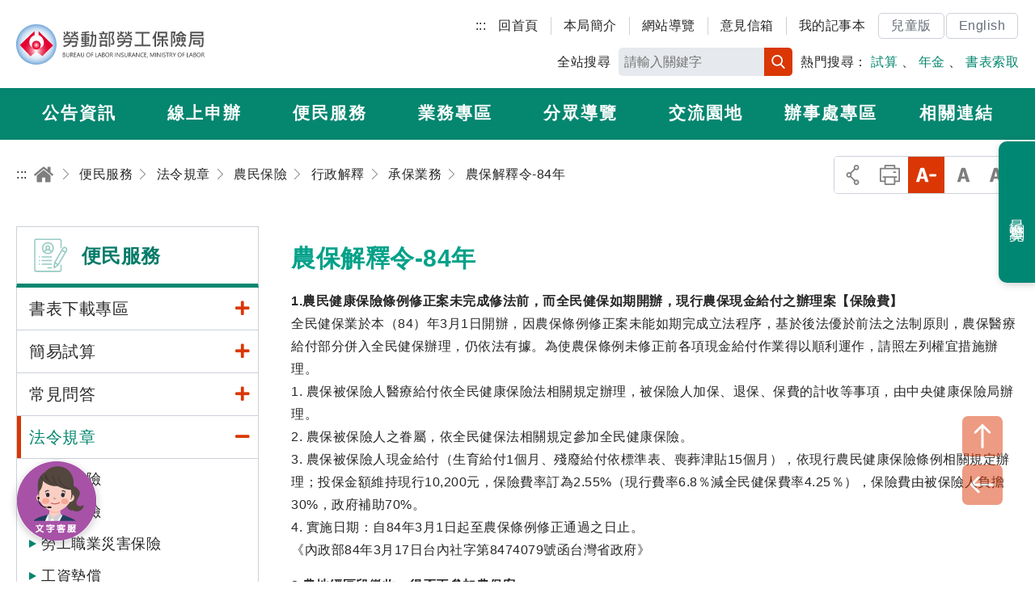

--- FILE ---
content_type: text/html; charset=utf-8
request_url: https://www.bli.gov.tw/0102535.html
body_size: 125263
content:

<!DOCTYPE html> 
<html xmlns="http://www.w3.org/1999/xhtml" lang="zh-Hant-TW">
<head id="Head1"><meta http-equiv="Content-Type" content="text/html; charset=utf-8" /><meta name="viewport" content="width=device-width, initial-scale=1, maximum-scale=2" /><meta http-equiv="X-UA-Compatible" content="ie=edge" /><title>
	勞動部勞工保險局全球資訊網-法令規章-農保法規-行政解釋-承保業務-農保解釋令-84年 
</title><meta Name="DC.TITLE" Content="勞動部勞工保險局全球資訊網-法令規章-農保法規-行政解釋-承保業務-農保解釋令-84年  " /><meta Name="DC.CREATOR" Content="勞動部勞工保險局" /><meta Name="DC.SUBJECT" Content="內文" /><meta Name="DC.DESCRIPTION" Content="農保解釋令-84年  " /><meta Name="DC.CONTRIBUTOR" Content="勞動部勞工保險局" /><meta Name="DC.TYPE" Content="勞動部勞工保險局" /><meta Name="DC.FORMAT" Content="text" /><meta Name="DC.SOURCE" Content="勞動部勞工保險局" /><meta Name="DC.LANGUAGE" Content="正體中文" /><meta Name="DC.COVERAGE.MAX" Content="2026/05/04" /><meta Name="DC.COVERAGE.MIN" Content="2016/05/04" /><meta Name="DC.PUBLISHER" Content="行政院勞工委員會勞工保險局" /><meta Name="DC.DATE" Content="2017/09/12" /><meta Name="DC.IDENTIFIER" Content="354510000N" /><meta Name="DC.RELATION" Content="BLI_E0102535" /><meta Name="DC.RIGHTS" Content="勞動部勞工保險局" /><meta Name="DC.CATEGORY.THEME" Content="850" /><meta Name="DC.CATEGORY.CAKE" Content="BE1" /><meta Name="DC.CATEGORY.SERVICE" Content="54Z" /><meta Name="DC.KEYWORDS" Content="勞動部勞工保險局全球資訊網,法令規章,農保法規,行政解釋,承保業務,農保解釋令-84年  " /><meta Name="THEME1" Content="800" /><meta Name="THEME2" Content="850" /><meta Name="THEME3" Content="   " /><meta Name="CAKE1" Content="B00" /><meta Name="CAKE2" Content="BE0" /><meta Name="CAKE3" Content="BE1" /><meta Name="SERVICE1" Content="500" /><meta Name="SERVICE2" Content="540" /><meta Name="SERVICE3" Content="54Z" />
     

<link rel="icon" href="/images/icon/logo.ico" type="image/x-icon" /><link rel="shortcut icon" href="/images/icon/logo.ico" type="image/x-icon" /><link rel="icon" href="/images/new_images/icon/logo.ico" type="image/x-icon" /> 
     <script src="/common/js/plugins/jquery-3.6.0.min.js"></script>  
	<script id="MathJax-script" async="async" src="/Scripts/MathJax3/es5/tex-mml-svg.js"></script>
    <link rel="stylesheet" href="common/css/plugins/jquery-ui.min.css" /><link rel="stylesheet" href="/common/css/reset.css" /><link rel="stylesheet" href="/common/css/mod.css" /><link rel="stylesheet" href="/common/css/list.css" /><link href="/common/js/plugins/ymzbox/ymz_box.css" type="text/css" rel="stylesheet" /><link rel="stylesheet" href="/common/css/plugins/jquery.mmenu.all.css" /><link rel="stylesheet" href="common/css/plugins/slick.css" /><link rel="stylesheet" href="common/css/plugins/footable.core.css" /><link rel="stylesheet" href="/common/css/plugins/jquery.mCustomScrollbar.min.css" /><link rel="stylesheet" href="/common/css/plugins/fontawesome/all.min.css" /><link rel="stylesheet" href="/common/css/plugins/lightgallery.min.css" /><link href="/common/js/plugins/jqueryloading/jquery.loading.min.css" rel="stylesheet" />
	<style id="antiClickjack"> 
	/*body { 
	display: none !important; 
	}*/ 
	</style> 
	<script>
		$(document).ready(function(){	 
			$(body).removeClass("nojs"); 
		});
	</script>
    
     

</head>
<body id="body" class="nojs">   
	   <noscript>
		<div class="noscriptdiv">
		您的瀏覽器不支援JavaScript功能，若部份網頁功能無法正常使用時，請開啟瀏覽器JavaScript狀態<br />
		友善列印 :<br />
		請利用鍵盤按住Ctrl + P開啟列印功能<br />
		字級設定 :<br />
		IE6請利用鍵盤按住ALT鍵 + V → X → (G)最大(L)較大(M)中(S)較小(A)小，來選擇適合您的文字大小,<br />
		而IE7或Firefox瀏覽器則可利用鍵盤 Ctrl + (+)放大 (-)縮小來改變字型大小。
		</div>
		</noscript>  
    <form method="post" action="/0102535.html" id="form1">
<div class="aspNetHidden">
<input type="hidden" name="__EVENTTARGET" id="__EVENTTARGET" value="" />
<input type="hidden" name="__EVENTARGUMENT" id="__EVENTARGUMENT" value="" />
<input type="hidden" name="__VIEWSTATE" id="__VIEWSTATE" value="FBlx3akAoOlSljX2KeeHkiKoVRn7+GSOg2ouOK2BVTBrqlElm9hUR1DxzAq5Kv6voByWWJnkKtH3AktznYga3wYVSrSWZIDQBl7ZUMQYr3HVJLnINrf1EwFa4e5J7eAQYc82UIjf/JmTg/LGkDPUndal9IDNFKDugRE5q3GK9opbB1kcfp9IMh/aI/ZL/FVR9bk3agGn8WsZ5WFrAsub5A7igWComQuxgexP80JICi1hKZ7UzS6MyOScthlbiuMg7nSq/fJa3nNPCkqxbIeDYHlQKuUxMtTRoGxAlNeTT9WL6nkU5uA+HJdFIjlSG49DYCVd7gBwVxM9RR8atKpnmUaw4hXxH68SBKlOEM2+YXtpdHwgRMs0LGKXBNme4M0dnh+cjp7kE52WDfqbTaiaMAaFh5Vkeqive/I9MRPCh90wnHuC85hoCuoGEvb8NpIeXc8vb50XVyuIpamUt0gJRrN0c9FX58bIEm8El4xgA128f8NWfkDU214QPy/VoZsjGclDit4CNkb6zh0XJ7o04XG2J8R23s0ZQvQLeJIRvjhhyb4VLwujRI0w1W75weMZ4xcOLY9PptK2vgqtuNLyBfs6ycErGABzY+fvTE3iALB9qmJXCLC0LPJ3I8ZzlfA/TJSdIQYEH3iiRvPx19+CkfZTxOEjECjaAe7NJiDVc0duOZP73zFSPV5rWwsoCQgeh3eUT3VjGdZ/FBYb8vfkkZnuqfNUO5n0MNwCLidBr51Vg4BloKSM2oowRm4JNCciQXSN+kXGje7DQr8Sq2A+6bK/Ya6KH1vRcdy0OQyloEY4t49YbZ8K+PxHkDCZtVw7qRvCTq22qjdRcxL9oskvbQJP0vMHEa4kPlFW8whIftUcFyMEGdGmkIjsxoIBrb1yBOeJ/5/SlkxPepgnubgb6jQnhgxDWskUmPzTvbTkLysjDdMrfb9uyPOAbH12ncccM1/QVwYwS1ad8vixKUCBSWXPGcU2qpjmlJ6adYuuUcMpplzD5XVIMzD7Kk8qsWtCsQ8QByClTmmLlhVSd+9lYNWg1J6mVWnFWd19TjcxMXsWSTGhiZv/[base64]/mPxsOszCAaePY2169CCQ9i8c2LUGpF8yWVytUAM31Xkic1BxEgIP8a9z5egs3IUkZcmOe8zDLJ+PnBnSB/UUQgohsHihFqHCGERn1txXzdsOw093/yDEPyagYQeOGvxaRGGcfLdCWt1UkWIxURcFjrJ/1QvzeApwF2i7Sa0ZnvHgoCVXdByMX1IVjv5CFkqXELDMSTYpigtR2bkmBPPUipVJGumMMJthde6Imab+gHW7MNRHamjJJneZ3bsIxDK+pRsYRwH+OHi6WxaPq+lteavS5Sx8Cre+JstylLlOV/V6CmjllnviiqjUMbmJL/jtVmtH1yS0ylf8zNfryFhfqeFyp067CSU76yGE6++t+qMN/tTv+k9srNlhP3yc3gJWrXVXndGO5v6KrrmRW66Yw6sKdzclqfPk9lesyL+fOqOUnAb0mNjaZGNpL1uEEA75yXNtm9PK/y6EaF0XxqCglkbKRRxJAtpXu553DhOoM3fiUz5PuGLRX5hztUasDLbQnO3aYUd1RslyQTgdcZyxyB+kT2PG2WE5iQkLKNBfTmL7iSWmnV3sW23c+f34qdyOibA+PhrmKy339btIB2QMj4mtAYfV/9WiZMgExb/Be8Uax4NGReKLeY9jagYkuvBAerUwnvSdTxFluMI5EGuM4+7t/ai46JENFz5sErD3CkUvqZjRFPX+jVoOvvrPKk8qnWN6ry8mOuPEC8N63xvDmIzy+VlUX8KJjI6eZy40YcYnkMH1Dt0/Tftac1V77+N2dBxbLRJQ+DW3TcjCgafAxutYFQKJOU6D5PyKw3quvzWL3IanD5RYagATBPNvMBFMhO8uBh8L4mrkK0uJOJ1gMF5gqOjEjT/fye3rBO8rtdTW4wloxiAbEkMGLo4i6291RoGSinxDPNhOhfdBc7yXeFuPSbMab9Zybr4dClRPRH2tWa2gqBwlSUurpICOBeoVN6gESy8Zx1SW842krNczDiY0QafQPHu3Au9llAARh5+KppOpa/m9+vjgNASEWYclDHf0+tv4JPm2LLL49vMvXOi5bU9TC5d1UmEYUY+qz6mHKKQ8o8Qro0WHjjC+RKRNGCj/qoorb7+72BnIJ4nw3/FLZe9cNMe4L6VkF9lQjIg7fD+YJYCFdo7blMZOqa4scS6q51Is8JL08H98/GyfjzrfboSQDK4Y3fyXsM/8TELLoz/AW36ByLlbZfg2fe6kWP9HpCza9QhLyvMLROOGW3mKSPzSMeJY1h38qKqwCnl6dJCqaqqlzPI5kjhuOXrBRvZko08PmYbGU5rY2i1p/pSW1zv3GJ2j9EeWXQcHtRGFX4c6X7IdOvN2gMt5dlnEiqfLgICQfFcWFELqKObGBPv3/VViGGSYJacVQyZgN9tAAaSty5hNHWiN2ifSv4zq9kY1gKSoCl1jivhU/8YQcwTbh6fZmCCiSJ5LMffBabqz789SkigYxcsDlfQU9LIjU5WmwauuyLyZxie1i/CiL4WvmbKfjCq2k0e8u8gVaUKgailH257RVYiTDqT2iH732LnWdTrokQ0EooHJrBPD5k+oSZFyw/1Xq+3xX+mHmHhq1fy37O4QeTogpVbGtlQ8w6+deeDkZ8jc1zoP+5QJ/Qni1KMqtH6Qu/YsiSYq9nrztQxunScLbPjS4sA/13OTc+ri+s3dFCYZryr8mPCW8VMPfDq4FpvvX5hr+ITtNZS41Ljms06fvW1yICXpKTc3quPRudB0rkOvu5/WP9KrNmU64sTpdBoBHVDQvKsX6CJ6qGdlFGzt6ULO3A3X7zrmc5sPU6+NlzoIHO6J6ZrTh7esTgCz8PnFL248/LpTX9ULUnPLhH0oJqtTlCyzt8hZfjL/O+TdMzI2XAGrQfoAbH7nnq19VNIxm7XDvLXBIBEzPCPl6R2NUr3UVw2gFn9HjIo6IyC14khEV4dKX7x5Z/o+elmjuAgJsyZZ+CCcn94wb50EmxyMq2aAPmBiXwwFlrzpR3jWBmbpb+mZNgIpUmG0S/UEJcapeTRAxaO/3juOlU9PJdkhgxYH3NQcqXk4m4JXYv8YJnOdbac9gUx4/[base64]/diR9IMgALt6EuXi2OS7PbJnfG2RgscEdZgKvfPayl5YRpQfcG6PKkWceMIWkwI4X83zzehmGCHF/Atz5rEVbO4FpqD4aCAmp8vZVrNSHaBpD2+K6HnDJcpvT0zCODYgsKg6wTEEQ0Np6aKPibEJQcg5erUEnOqCEhCB50t/zyI8p1Aq5XoswFSasoHanWFNjDd7SyXJfuK9C7/[base64]/nKuUai7xO0lA4MDykWNJx4HWB4E9+tyJr2XSZMFLzgEgXeZX3PvHjZLbaItHk8egTvfYTMBhgiXl5/Kc9vlTpW7Q64zHubE04sltJ0hjymtRtZtMiIjrP1k1u2azfaAy2HF4st9oeJKoPl1EMZbk9TB47UYc8BpL14RweNUbOtVKBwyqrFy3cpguMo4wLO+2gKiyXAAxIZMJvX+a/R0HnxPOOFZXPK8M3OHn/HWAbsCwhakbFIrPevFy76AcFoo97F/6yUoa12VsaExCgWYqE7EglQ068j27FEmZEGN3XuhHML9hq6aXYOC9yQ40FsPZLXoNDFUyQOYAx2LubAQXC10SCsiUj83Jxs3F64AqNfewwVodw1y70pMmWqoqA6YyLG7od2AF/PBB+U+C2+jT2WwWSxDLRD7NlgMMMlE6vYZdBw6a+PM2yayL/Le/Jcy6gAYTignZh7xKIuMDIQ7E/hTFIa2itqEhe9/lYzuoY9KfAToo7ddwEz/fQAbmiostpHA1PSwDCDm+Mx9/wbw68sYq+2XNpUeMNzk3k+F7JemnPFW9MlCZAmhS/FR8WgrUuJ4PaEHmFj6TnxNcSAIpoCErzEFIj2hgScYuWUXWv2LpoLQtmaW4liZuKrJauSgBaZiCUwi9ixHI8hs+ey6n1ERvJ3Hvw7DcrZ/CHIOeblQk9jaoSITxKcg2BjoTbhv6iOB0EKbdIFwGs1EuH8mL9B5lbVkDR3VA2FqUEQSZt9WvDFpGJncrdk1qgD21+fIvaPPaRTG6hdT2BjMQ0LfaXYWSVpBIK1LDb2b82qL0qvnHDW8r/lyU64aDxofD+Q4Bt8/202cft7hH+vuPMye1vTzSktokz2us14yYzRxyhmR6TwvxZjjjWTO+ACfJE0o8V2ptWyhbKVoB0Cg2fNvKSOdw+QcZuTEcs/uaW9IahMWElS10ujzJBfm7Z32YHI/lbhAlE9Nvir71jn/PbTnh8pXX5/LpLfMSfFJV/xC5eaJn9Mv3avMnTBiPCBopH37X/pj3DEoanFdXgxMgjwY3qvApsoI//EVzT1jvwGCDYHmBkmrtuy8WHGqGEa0upZT59Nr+LYMk72H2+BszReXNR8IDrc7b3/RUdLcLgvCIesheWwrr25mr6grIf/PJa0gtuGFMHxdA2TFJIIED2Z6fpERmakuwDAOokqXDzEf/EXpE+nNtS/wWhxYnQOlhSJXLBGT3YMi33YZiY+BxCXQnabAmt2OBQsyEvaBqL3ahhaoQGaQQyhOQmhgJZiujbKdJHIUn6WahweV/6cYKcGIWgEeW9geuVOtpuIujuMrYgt+/9vs0r+0/t2QXheoTRlZdpSttAxUpFlhMoeO7eED+LHVQa7CsearbuycCoJjzxWplV2Jx/c61xezBwTYfH3ZUHjup5xno/ZytI34V6MjhZdpP2NB/rJcaN86jknpLibDukmzo3rAW7Dci/tp0Oso0kMXhQZ4QBla8pfhhXMqAsf6RL9qbcMaG9spIIPf34t9r2Jumm7KQGL2uaqZQCRqXsU8gfizkBcLgoNdNeS5LuABXJbZdkNQUWscry2Wt3ioT6Yx8fVj45hRiZXgP5UuFH1tDUf4KjLTtJ2MgPMQx7k1Sf40pXpIe2HP3YZgv9/zIVmeLkvBZrITfvY7vHk8vWor68ZqfaT3SdhrXqlRmTLpQP2CIP71Whiy07kBycrp2YxnreP/XF9JlPG2F7DAUmGbUVM5WyvY4q5IojUTiUyCf4l7nIhCgo6uZf0Ridjpbc+96DSSo/+0d+E7Phocbc3yb9KPIV9SfrebAwm6dLtihTgbJCnBn9hbmH4vmt0ND0OttkWgVSZQchsM2gmGV4e6fw1GEhJeoMxIUuFe3BW8cZ46t0RgabIsb/8RQFR9zW5hR3s2/DZ4ig90lAaJRi0b4ZLhF4zb8UKNnrLQ++sgFXLTEboiSzDeMKGBvTFZ2igYpRMC0UaFLE197g1JVg+kJITICkOh/3mIjQU5kv20U42VUd4JSEQ+oZxVCiWxuN+o4FcgLly8mcSvPRLenE6gl5jKdCM0tKUu/QOXL4s9p6bYKd0pV8p5HvwWoMTtWc9lMmPeoE0ab1rk2gpkcHqVlVXOzVni5OB9ms8aktUXldZQ5GbvdU6TVIo62TLGJrYKX0FkVbHHEiq3JBfbwXlW7Lobf7qBfvt5GhIVE+hHGsi2MqbLi9vGuuKh/W8/riYUTx3Hmv9e9vGzp/JSzHMIccXrzq1hLrwgAzT483KdkAl2YShvR3itzYZfA04A6NQWPKa1zYEtuz8PP4qa4Lpq14OAw+J5+FYMWJb22Bx12Lm9ZgA91yeen7CdxbHswEVs+Aj2KxnUB6EbRf5IUjEN7ZwMH2yWQA0uZVaj4iagVauuif/VzX/WVg7xwxXs1xPu8tpy50smbaM8VfS4x+k0iS+35uGvWPyEMqYkAlyTYWa7MqUEUTzrAnc/m6nHLXNZRlhzIdVqpo5g7mxWbrp0PMVrfw6Y9UAlhHdMw3HcPV0YbTlEB2N43hsf536bPS6/lgrcMekfMEI0WjjbXGOoXC11tjaB+BY6enBQ8SCLF+P/k1/I+JbesJ5E2EZy8Ih61ad+zjOo5dpvYKUzScBAGENuFosM2eFfkD+N6jbNHcFKEoCYOx8P0zNMwxxVKwMRiQ58sI+17Jv5YpHJ/Sr+KWLQXlh/ZzX99TJf8BmGIZvAv3uxYzc8x2HXYBfsetasBclXoD+zShKC5X2T0ccbWCMP9KPvbxts8Cvu6jdWN+8gb5a/lZMAhtn5iJg4QjnR55+GBUOPThNgxE/hvRjtRrXQ+EfSVKzbb6jtnJzRQa8w8SyOhYcA2hjrPTN7mNesi6c3bQZENMShb0cTlo0GiCSHnTn3pacTEpFvBc8TIkDhlS3UVGxl98hzZUoJ+CUY8hJVoLVsTQMr/ZHV/A2s/dpBvV9Su6QOEvYLTRFNs/LhbpJ+RKGcGycHhX8B1ZrfpZvUXcn66roloHgnxy8TzVg1efPVhd72auTbNb9d6WeGlQ/R4t7T2CmgEXRLloeMGi5K6qhTujI1vfKXD1ytgOzJddkL99jzS9od6k6ul5efH6vP06CoyP4YsGPBpxXpMadABkGI1O9YNT2nLQCqSgwHmboCYilZR71dXCIHhRxVLf29CLTuGAktqkk+69h5N70YZFtqr/wWe7uIpH9o+/0zOPJTbdAFfj/JsEMbX0/UoBapdLjExMKmFdWYk4y4tZCqyl46zK5r4da8RjKZGfNPdmssOqxQI7gsjA0HJlln8bSc+m4CiEsGWidpMlNwGvJ0DLVI9KL8PFckYVX2h1MwhDiMKCfh/Qe2Kuup+NA9LAxDrZuLw54NvZO+FwXsSmqa7vtEaE2rFcMh950jr7vd+efsC8dYd3KU6L1k1i4pInoCDlpZX9SBs/bZ71T45rVFrpmqQeN/69LY1CHDTtHABuejZ7XuX37QYut09HIC8ejIWHciGP2SBebBBgMglMa7m+SVpH+hYwGtvlG8VavShPFyN7xMCFL1V44sgAF59svlv3dh91mzuZmpu5vg6mOu0kY9d/sQZXyv3Gr9ZTf6cbL0Q608H+HrO9t0i0ZYzIojjHiH5Ck8IqFi5nMXfLOdemKgoEld4UpWPXgTBO8R8B2xXq6h8Y/[base64]/LC9yV/atrjJB04dq4dEJ8lg47tSitK5unIm1aNzs32D2UWoPpXMTr3nhswVTqKRC75MY39TmCtea5n84EEzwnmZPnPeuLmrr5p15ykEDtN5nw1lZT1wvC3iOJ4Kku+/GZmU0jcKN0ImVF5+1gBSB5PhC6L6mZfEurzeuDQCJwhMswEDcyx5Lj4VOVC3R1DuDsNM6hPOfXRVl3HF+blNkvWxve2P7+M3IOomRmDUvL6vblbHhF9z9bjEsT9D/JZ33qB10umkZvelFtCIUrgktyGMYoqXyQ/ckBPL0DHcsy0su6greyA6TBK7y6HAM0aRFsibMMqCwyKuKbQcpvWtGWu3zs229dgjW8TLQNi0m//dK4rS38UO3PfOpo3rC/IWknqBmZt0tA7lOnFrAaZDndE983UCqMoMVMUCtZ8TKuLV3oWcbpe9g9GtME4rP/wQZItv9kTtiXRQhRu6ks/Kd14cZZ82MJEuCpXh1HBD/Bp04z1E4JZQAD8hXoUX5euNwmHgGR+1fj07k7U1dkEXnz2cejj/wB67cBhRutWK8ruC97cRMMCxVBW4J/Upp5XnN8JkARjpmn6HiisUuJw29KR6Vt4IQEtLc7Ehy/bf8oLl3u2nVXgBkEgryEBd/kR9gpTKEHa8QZWilgbQWDHx9yOmgD1E0vnEfqZKjhZpj3I6xGxTqbMRuVqY+mUuwtrhJfXIt5EpqMGgSh/iTNs5z8Z/KC1/9C9Lizvk6BUHO9KGMa3qg4iooT93eOjVwNL3QHLUYYf8/mq0CkDsesUVm2eV+L1x/MoR1ATIa3QqE14YHQqDB+fvgCAHT2o/Hw7XQf4Kz+bIek4lwq6d6Jowq1UmVnsX/ARBH6SJLy7Q8e/W2Vhg7ESfJKURA63PGt0hldELjyjterwzqelVR5wdWhLN0tW4cvMy2sjRMWR2fdNHfOVGmVh4TdaaJJCu52gI5lqqCXkYNL7NBFB1Rto9IGN6fATDoYjMZvwCBxxBhizTU1DvUgg+nM6zWznDclHFZQTvEZAXgWUOMa4Ujc8LQ/cxH0VdEHy9tIx1xFvzIqqWX4SSwbu4Ba0ukxx+lEyejOEiJzLHNsax7RWbHU08IiHoUIiKKJAopK1mT+OMehnxbnOyaQJ34j/VcFmXGymUO3hZTyw1w7aTa8X/qbM+puw9iQTWFHLO50J4H2RcVmrL+j84ZrMRdVULlNqALvNyT3DPqrbI5iTrm67Q9Xcp42iU5p/LVEsvzQvzU+IPGt345q18OA293HgoDEqaos03uSb4I9n1SkWLGsea9VK7pNou9mAGp42CE8f/0LlNa6za5r1r/wdYe09A/xt6h0VeCEV08vx312L5W/h5GMXCyg1oHAUTu4vu6z9MUsRZlM8OS9z9R0n2w1u5X/GgYhUzx9/houmysNvi37JJAy2WBzJjo1WWDGuj5jpzvXR8/T7Z76Vr+WwA4ifz6KASCUTU8swwZUPrBJMhDSM8gbM6fC+NOuFHyKaTaOZJEKYXR7DVrx+RkGInKwz0/STa7D5ZSqX6FSDlGMGngs53DIFjokF8QBzyL2kC1aToiCTzUbBxbgzFtpP5rlU+U6azN+zZKCOfnvH7PZ7T/[base64]/Wlh41M5+Pg4WNPhIrd0M8kD4sclgjbM+HIq6Ejmc38yRd9BIp2nFoGaqGiZtYFDMxFeqUe+ijXSi343rsrYEOuCjDrW+yhlZeBfBoa8WmMHh/4rWU2hDE4xtW/nJ+9VEhls+0eUOB5b0/87Msw52I8koChXxxaZfKXxi8Ly+qp9+PEQG2rarfbpGeolGoYTnOGylNO0E7/a04MJ+gjDfTCUMXX/1YX+J/DJTadDut9P5VaeAF8wwS9M9QcjdnoMQJhItp4yAsakkZAbMwm7SD+SBx6L24GytpU4hlDs5J9hQOU2vkmf4oRPFswShhqF/0Mf+P9vKANjIVlCxvFHCMoMqxu2xEee7Wu3aLcawCw1M5n3E01IWxfKX74Er5o61AanUn6rSkTpyhYdceXf+u5u+0gYlmDfsKIWvwucwfSJfiX/ABwk+O7UIHVl8C0eU+44jx2H4eeMgu6RNY114d/oiYFUHsOlplEplAdP+NQyJ5QFcUY+iGUnrJiHtSm153/uTNbksGnrIwav1gOi3sfiu61Lyjr3bjQNztajYESFQjsDgRgfTPYsBbsnTQJrAe3CmcrFudIIglRQt0A8IAfTTSHKdYvJLcgXsVtMhAPeUZPautikaEx0TkcgsPi5HTCsb3W+mHtIN7SC6rv6pnJ95kQPq3OznZW57dMC8zLWV2QY47wGk/Zz/7ztEnWeyqJUiy6hyS5oWItpELsN4gU0GxrvKEUwsuL+kfLCJJIJME/6kaJpc0+4ARrhynfZicw0ImEG/qRrelzaBj9HHQ9b0nvUh5q7FvKeru9ok5pOHDWAXNZ2ogqV7OjETRukHWmtFwjvR2Vn8bLkvh8xYPQe8e0wxM6IQwhxAAowbQm5hhZ+xSnTPkiWQJFO72G5RYRPnKHthfvxjAF/BAbAwrAaJ3/jL9uvYA4WLHkkH/NDaQRyGzOJdlsc8Yy5PWlDw+JeNrIHtRou0pGQZKmSLK6lDn13Y9ZEzh9nMQlPzeD8x7pDywxVolXbrcicnB1bqvmV3SF3sEvcswXQZE+EdDs+GUcjnanfLZRD/qPG6fuAv6c3MYQdIohyNWtf9B3TqP57xcZ/XQsxE+q/yQLfeRqYaXaliMmk6xKVnEIRqiy3yihkBgWBxKoUan43vxmHcX90IhCShv376mQSiLO6RDgvRDlfE2dkryPEgYE1AoDiHU9JT1VYexWczC2OfZmzp0C8QBHwBPK/s/CNYR8ngydBLk3OGabpddyqZFxOwkDEGPAW+YerB/5+e5lt7dupYwv2kHFyCd7439gyx3G235EjNdnDIEgRGjWZLl5XceUxczkdbIu5CyclAQDOpZLzIY0/q7GubiDO5KCAuLwm7Tp48hK5epB935T0YBbG8ELDkJITUS68iCRNl57tkOZ9GCiIxVpZw0lZgeAVC9DHEky158YuEV8nS4vSGHhGqNUkFplVXz0ucEPwx05J4t7oYfbwAKIXsWrgm3Cma5qjO792V8hdhxXBHSZjCKHp/6DdFkBrnzh9UXT5lBtmsIxv9PEPZ03dQbUc3HhdtvmTUamVhKb2kdmSxnmI79zzT3ibbF1x79If3oQUFi3363wzVY+fw6+5Ef3M/DvOvw/T4AorvMJIxm5OnwcDopPWLTHbsYp9y46lZJm8yJdKcDPJESsT7PMyhAfDIaDttF3bZ3Rar2+c5N+2syQFL7hQtd31Abs5LIa1HTg8o15tyDRX/J8jL6DVdw7iDRD+WJxWSmDF7veXJsfzA6W9Z4TP31l3Hu6TcSq7hOYiT1/IHTC8Bl/FEy5cALDXHgmWNcTVSMvOHXyIWLF/6QK4CuwNs9JyBHXGebcUpuYp1URPQ73PYrtZyzaVwcPl23yeZDrFysmPcG4BX1ySK7LMNvNsk4ofM+l3+lC/cP3Q/9HzmgZNPlVv6UJFzFqt8OW0RVV77h2ET+j5F5RBgv6ZtcgKpgj6Nhx344EohilCR8ZpjNX3pK0I0oX5rkL0kjcWg/xu3TzzbVl2L9DBMFnt9AhPkISlcR5aixxikuMPZAtt1kYct+noWQZk2YTYmwMmGXBq8k6YNaCkPGVNwl5EAhmhosMJi1DShlDzoX54b0DMd9OVn3Ob8wNJwiso8icA3U4EicJT0YIsEsjc35HN8SASOUkXzHlIul8ww6cy/UV+B9VXhn/put7pzgtSckZ0vTKlwjPSLyhVJp3oyZdZL2cGxHahAeHUmLreEQE5Ocjnj/92MSoJ9iopjnzcMPHQ9jqXNCKFiREWhJHV85IutWQHspU/ti0wKPBWSCuhzvltPLKTMVhPUb1FHTh/rf9Dm6hqdP17ZzvS1K3D7qdCBeu06L79uHaHyMJml9sK4c9B2Vr1V3T5rESnFP7/0v1CTCuRj0t3ev5anqEfaIhApyT3O2RAyrGu+Isk3h66pOoL3QULSTFoqRWfj0gW75aKUZCuB1yDhUSJ5/IH/Wq2sKILAs/tq8FFuKy8aJngfymzHO64bXAaEiR1X6x1FDnLXWOKGEA2nEjlVXGWjFL34dyJVD0ELN8XLymXVYN4LMAamfMmR9Ti3hKNE2FbLOamNBwGjSq4WwlCoAGE/5+OfbL0St1tWgHC18mC5RKvzkga64SngH70n1Nu9Ba8K/5hdMz09QXQNgfCZ0exy59GhVkGhZDb/0/s5pH+xRSFIB9djJJISp3tlmfYMT8hcyAUzhmgRf14/CUWQxg6SVgwxaluBlJ4tNGv5Ew8+ri4aazXHB0Sj1QsLXd+Cf7nF20mFmOqOJPJMoei/xlsS6QHoYKmYicpbnMcJc4UCY8Lum2DO337BB8LRE8o7IIYT8aBAv2uiuRvefNQthVHJBx3h2ckmeONbavFKz5kfBq0V7r5itmY/L/yGEgbnWkyfxbkhi1uqZzr+nC3zOI4fcMA8ihAIU6zzIWjmV3K6lLuJ1a1vOKJu4dZckrAT+EC6qNEvvMuZEwC7cvqAZqwT0ALmT6kPUqhxEmH7mte+sFnlCyMWgfXy2UklavJ/ruEWyblOS9Cph8O3/udMh9QPlRAddNUFzx0VhRg3l3k/KL9/b5irByXhbnyECS46gz/Jxq5fCZiK/srtEpHhS1gXwXqnCWWygYXNdoVDOFQLVHy5AglfM+JsQrbCrTkPppq9BKCzp5j1Hja8nhTp8zGWolu9GKNtLjiRg+KMFBySqAftwz/6wzniQXbkTDnJsa0imW19p6iy+Fx2ThcMFyseUZcWMneGsCviBo9O3aJLO+KIDKWqkdrbRDDL8cAEIsxDk8Lu4l2JkBJo4ZK/XYOHUYJtKBAakBf279dTwT622rOyuCWjrC7gxe/6KPcqok5bbzWutKKOVlkjfX0rpguKjV/kYZe5eWR94jiNpUoVQLDSWJh4JTgRbh2z+8B83y+sfq7nFqjDx4DFbktY6fe/yNnUfKYD3nF2x1FdkMHSMhBDeamaJPz22ADSVlbsnEPVoxVtUDQjAIpiu2ee7TL4DHTrXmSrfSvADrN0rnhqHQOVz8Ki29FjRElPVAvD49+5VEsvwUCIXsW4iPz6DaMO2MsyVuoxC+M9cs8ghgXlzu9LmHTynpPS3jmnUJI1TvVe/tkU7HMKJWeIsfbdqKJYT+rdoYyUXqjbfoVlx/7Y8LTWeSkBzsD/YFvGnO3OkyRrPt92IQsvZd5ZXERivRoDdHcOboyhyLunstr7F1rhkEHtwsJ+bDlDi+rnX65oc37/9zs9CPfwz5jZuDXVvJRUmpm341Klp8ST2bnxeFr6/4eyypJk9zG+hmPEhw/iHutLEYrc8bITQjo1ddz58XI583Wr1RXkaBuRR6fEDAEsOaNGF0Lufzi/[base64]/kxVFpMIcb0+6ZDqVav6v8UoKF5fe0RNBXaiwIic/wWuX0jB49RX7CV90DNAJ8kr+FES/9LpCYmTGWyFIGmWcuqp5z0MDpDHw6v8NyXD8Opu72CMLw5oYDE5V6p/QJx0SEEV1kB8Bd3B5KpJj900XzGbh4iOH4SGlfb0yS0+daDoeAbg0yPnhlv5KrJsuO5UT47uJRGEEZIjzkFSbjFiiU/RTllg5lw+2JTuBsQYrqtuJotIRgc2glqel0gEYa99tgBAWSpfUlHKM/XpMX2b0x5p54lGKjaszRnvng1zrQtjniApXlYxN2RaBlmG42t/x12kKjLgvjwxA4LKFYSKRtr6SvLkiMmDKpaeeZ/qBum1yQSBf5k1T33rGqbFn9ZSTAR3ndPY7DI8tLZNhjIBLtpBHYp3A4noCJ67Yih1Q5YFR25ZWoQ//Rtoc3Y20VUCzNjcinmuXPeWI/+5RSh3EQhcX1R1z26YgjiOnQqTvCNFAeeXLxXRo1KmDbghKgFYcxf1OlhpGY0DQO2f0RKZeUn/pMpRIdXoZ9Rd0fkVShihpgQ2wJj9KTLaxnAiJmH032Yx0CtAkZ8JCtST674DMRyKkvVFgV/Gd3JxmooOHyRYZNoLKjBntAkvMH/KLSDiZM+9/5B3qabqDb/EQWOmTvNC4UTFgVDtCy4cVcwQaKT/iM9OcsQAu6i0kyn+d3Q69ZA555N0cWpUE+fD/0WdiD8MhQLcEVb/mqmp5DG8z3gxcawlyFCi86uvebwVVPwMSduZAcQxQGRk8wI3E7oX8CPs1bCbvkzgl3J5cJKFgp2ZCEDyAmu1RznQnZXxGeixzfOwT+4A3tl20myPq0YfnWZsi8OcGHXLX+w3HxmTHzHwBO21F0JvHclMXtASckSiIfM0x3f/m3I+cEO/[base64]/2+GLIXS9w2TtTiRgIXPfL2BP3lAeyu0Z9QDq5CmKSGWvv/qGElvYrCCyo4sPKxZRx/9LQt2r+Rs/kV3uDdB1ApjFhs35ptadNI2BsAf/jN19Kg0emHcsmlsbJzvaEopwLzurc6WzI/ykvTdDXmcqBRuNephs/F4nwBErtvj1LrUGScBDWdjLoh9PavM5RAS8uAQMxBFS8GGh2Z6dSXf7df2R516Pdwn/Elg3eHyCNqkWDa7J72BtFrKPoxpkTmk7SS83YTAZpC9L4tDf4GbvruUSroTmuH785QSiQ/l1iXTkneHmm94xeReUz+beLqYtyP0YgqBjtX6sZNKBVDWy8aPpvAOqVXepJmbgXdk8x0V63U28b89CgYV+A2lYjyE7Bwk8irAWcFPBlUFWlJIu68E03YYOUyiT0r8kvgJ4Iz7b146aCnISOZRt0/a6+40qyOh25GAwkfAyuK5094yJiRpInmOYRPmgzYECdD54f4AyndSQji/zuhib2VmWCime6uqvV2LyShqGWUPZvLg/Z6lRqzxFvqelIjkUwwKs1rOdYXbxCjdP5ITH3mgKBH+zC0jRfyQOqDB/FAGwn/Tj1aJfugO4VPh9xDQpDqK5obCCNz0u12yDmqVnzyy3EDdNyqLv2wtJHNMeWAmPQD7tVo1FTJWaOWERSaPZmy0PfvcJ+NWtIKYxr9TOHdXxkZ9UAHqWoipIJHA5SZisyKyYgemZ9RvrmmLGXl86hAC3Mp5R+gW9vSXBsABpHSPL9zZJencgk4vSy8VavygCJDuw5/wUd1gmWmM4tp30TJl7H5n05kJ6b3B8QkIYx/uUBKnGR7IEyeoYVyueord8MBIoOefeVKIMobVgJtjDnPcxbyl1npskrtpo2jyrxzB6CeWYg7Kw7fJp8sHa76SEvilqujmEr1Ke/NaZqEjoD2Ayw9fRKvTIXuR1VtdYR7S0yVoP5KeL86hCrWhZCpSp+mKPOLT4MfNFkVX8vwNfJ1YYOZ9pLIewJQ+GTbo0DIph6TYsVXbj2GZsIdTbs/o7Lsm1LNXXiCsQjFtsebQsQUG+QU1XmUrsE/1kDXiEX2gK0CD/EVVaCtzzCqIn93gh/[base64]/[base64]/K4xS2rxkq4gzW5syqoHP53bhHoCI2ohUz/bHDhmaiwb13ZqIGZ1guVdZ8YGdRpn8M7QRd8jrwkYu5vKswLLeIekFlRQWRNijcp7pdksxcmdrIdpN4MNb5w7cMilaXCBDa33UXqU4gjyuBqubtxIJ1TMxP9lhjbIbZeX1KuIHum2z/5x5DasektS54sEtY8RhHSDlifbPsUrL35SKkJtwcRfBOsyfR6fLGet3Wxt/mZn5ybJR/[base64]/pt/K4pleGRo9eL5ayynjrDtQsAkwFUm9bp06AC9321+RMlHPtcXznKirwY5qTFFLPC1yH0rcbzmUlSBNeMTbICLjlZGdrf/IViMUoaiUrt1W8yOnCrN8vOG8L1lj9X35L0Uv+CcNWStOQ6agH1/Rw17nc6cyaN6WfCYIGMovsUDe5xLfmBmWgX2KKV4N903BN7WQaz5olL3dEvEjpsUDOqR+cQDkZUNoQ/XynFoKTvmer2b0VRy1zZNIwMAKiebSGigsBaNKH/nGsg7hdnkUspggbhjfJMzARVXVk4Bf9ygTsX8KyQunr+EfDa9hrvt1IeXFY5iQIyErnYCRU63FyQewRrl3UYF2/GGzPCoWM3qtGBkEfQhmGB5KCYLXTxwBrXm2yUnBN+2BaVXzy+6OpnNSUT2oBGJpXiIe7pLisFM9/5pQa9/pcO/p9gCL9fRfypNQzOoYDa+kEO5thqRmx4ZGSVBPIAtd0d/77IMMFXv5/FI5N0xAwqNAXpr20g1PKjrAW/FzQHOWY2oUbfe/EurqAXMup8EiwowjGfp6+yyz9m2GgyCRU1SFLdTEWhQKL/tK4+5nlPmW4ugRoPpOpbU6N4HnvKLo6u2MTbPiSX0Emyn0hReHpkk3nYquyQS9PtYQAijYhrBoFSZuN5N6fugVjdAP/1kortRwhHNkxDx9rTlA1VgmbNF/6yq7hgvtK687SF9pKhv7dZXHlo/ccYRoAbcMvEIYK4v//WA2REoaDkYbWR0x7HKMoATV1txDSa1kUAkMsXwSm9K7jT7G66+YcTLB4tAZorPGRscBn+lukvP+YJk1RDrfg089bz9nzC5ix7Az6+heRXGZXGqHjl4hc71SGdKM57reJwsifzkkAs2odPpVZhswGhwQPeN2h4vGeqqV9KlgDJ3WYYe3UDIqWFUJPo5q/ivjySFEbaELpsqMkNpsuMLIPn/OEygPM007HHJdAlP7poW46Pv1/Sn6OEZRAPDyxyt9u4g4w0e3Z6I8Bw+aY9A8JQEmzVNg0G3j7VOo6DUryZ0reBL1fILusaRptIsYRxwhSeEZlUe/r67J04Kw3mw5dmg5rwPQH5J+h4+v9mWlCtsexA4OaPYkqbc7XtKO1SNnwJORXUvcuQgCgR6LuUSkZZHqYUWX+o3jin+ZaGCjPSbCEt4UaMaYqCxbKMOoa17BALGKrBMbzkbjb01HqlSpvM2e1QbhyYxnN/ZzRD14oPJ3OnBAhUzzolze6Zsl9IGNw7RjItpLuNbKzy4iGWa9i79UOQ3quWzDEYpQJa+/Ao8Lg+1Dzq2aCAjpTFLzznFMwNpwUJUjONbIYmx+wZUParwDA9mGWa5eI53qqEs5OSI/OLhhuplm4lt3s9zFItPBzXyawe012GtS+3TtOSYBmEfo5JMGrGwXuyT1dtDdZlgNgEKOWUHgGjnskco+PhLlAc7JAylTso+6D97LBxgEPfJo8lrqve5YRpurqx+iKJfB1htRI1fpYVnwGVgWP7CtRnIOlxGtiJ4t1DjM/bl8u9+D/jb2FVESU/YevINti9El3fPDoHeaTuwogCYfpm18G9BHqQwHCSfe0pYhFFC4o8riYQc9utjpJy9sHd1YWw7yxprb61qUCkpjYlPVD2x6VQ6praK9vNs/M7Jhx7nLfWSSNo5sdf4VtC3HCGXsNOHV7RaVHjFP3KBUxeIG1a+0RxEp6ZQRkG1YDPIEAIl2I3NK42OPehy8ZYGUgI9pJksecFJQApKK9hhHPL1ABShLAQ2WQSatSQc/I6LkMm6kHKqFQ03nkGDkm2728qEp59Bqx77jehLtWYDlciKn6J55IsXtnyHS/iqBf3ctR5jAvMNT0M0Eq/49gh2rbQsItkQz0OZZshzDUhym2LV4mefim305+Py3DEGjMzUEzo/wiwqctYo5WdJTrC5yEV6KcfcEEc/[base64]/aMSi7VYqcFkhe/uZqbE/ik8G9ubwHKqaiBkdwPy+kr8/bh6x8h807R6CV/cuECn1WjXrec61v4Ghely6eeGKMhTF37G3UHWp1ksGEb2DTDnmDWQejsmZpZ+uvYjrukBnA9SxStuorIlxMp1bgjeGhOStQ+ARq1Cw7lUfGwDwn/LGteD8HJqSiVAi/8HuQ89G/lOQ1WhXBdCFvhlK/APZ7OoMRfRto3SOgaf+rQCH0R16tbiXQjM3v7G2XJkYjSnlgdhxph165hidA51V9hsA2YfvF62f5LUi22gLCkWtGHSBLAneYa85vzeSMqB/BJKA1rlL8sh1FPbGaxX8Xokeiu+RVysgIWc9tzd+X8NuLJFTwgh6bdJ7THHs6VWzhLkp+htHH+F6El/9V5cfF+noo3OVfXuHq07jJ7EQpS3vtOpBoWrgQw96hjfxRwcKMclc5G5KRJ+Ma0Zr1At1pdF/0TCfNCQHusMHvzjofSiZ4d79POdXwMVnUx05D2PEjtqWKgsIYYKN5xZ4O6OzwBj+bV9DxVtXBNBN/Dtjw+mDSx+E1ugi5Xfpekm3K06Z9hbYF20b73sqGVumQLmqs2O/prChvvQEtR32LBAdGcs1lp44dYaboTe8lifab4noCA/K8OGry0zX/NCD29ZcD+VYKojcCvhquplMCHNkvupikO21xytt26fVSUbdO8cViiivLFgPTaMqErN4nbYw3uwZKl24HwNwPSkgCaz66AvIaIver1AjAQ/[base64]/bLSDS01DsGJ1DVNcpZFjaNnADXBZXz5A2kIlo2GRdZA3Sz0u6qANfGJjausV6dw2+2iOVWeMTppZMf8mIHlAhJvrjHA3Ib1K6kBz6p+8mNiN0GBpND8DIX/1yOmrh4RML+XLQsDHoNQwCtdfLH96YhzM4FUPWuZGJm2avTuxckLXuQWBKQ7NveMUfz1TitWjGT9JKYoYGyVy7GDyms+WxzTWh8HG/Bhej6R/[base64]/NdG+9NwnEP4qIQSK0WXoQOvHvHupPOV49YGL1ut1OjTaP9Iwim2xgdk80XdMtQSYb/U0Kv2DgcOjn7/ocoYRWkqXl2LnSr1q8N0ho8uDkmV0mfJucbN1DwzYvItR+0c/O27P77kCF77m0i6qS1UCiuZ58SCaz1RkzTqDgyepT4g/8/IUKQnk83t9kEHhg8nmm+Ym5yo28mvYGOwgCbozbmmCQT3LINAbbFI1EI9wf8BqIrNpSmdVUBt2rf8eDUrh/AfXHi/rEvyyoydx8dwvpoIFT1/Shl/JfdWLGSruN5/kR0E6HkiTwpJ+sLwufWWfN1odEzZYG1caUPMoQsGNlT6flf96E6m8/uTFVq5JMAWTMsQOlvyeen1fkQe36J2ur3tVaLR0xLZyBCEjCtWg9mncWCC0xMvurUMDn9OE0fjgpliozQb6wyIgRMV7MOfFDrS039lNX30W0aaoC907SN+di355alO06/h3+wiAWvzJPxsyrWB6exBbH+GvyC2r/[base64]/U7BJau5yfFZg9dlJbFL9h2dTBbWwgBF9my8eaS560gk8Kadjz2AJfEwm1Zli9nu4evQ5L/BcqZjV7xhDjA7Krbk0XKMg4n0QXQYXJ4ViWoGytmRb1Px1a36H+nRzF5SAj8juJvHtxSwzkrJlj/gxO4fr//W0lux6f7WWwZWmdOOdeqLW8Br12f+Hlefodb0DJJ3EsR5tlAFOWybjNQxbAk9xgC1ePLOoYLbkZ6ID9OsGuhi54KemQcl+QrhoVLJl27zAYd/BhHPo42Kwco6xhc3rOAy1EPClJtYUNkjoG9zBWDlN9WwutG9i61+vV/H9DhfLGdEfsEMEa3vmY1MMkMbB7Q4Bhwr8Cw17SL61n5d3Mb/ePTykPJJ+D2xkYdeCZi3rKZF8hFMr/14ThLP40w8bM30YDly9QpTdZhGgE0KkgxgUhZ4sx39AiyeKqusodIKly+1XRs4qvbSRr6vGGZQTAOlxZlDNG5en0Mc1mWjiWY9l80l3SvmCfTkISzvEV0pxq8PIL3DCyD40nr7DLnFbyxnB3iZG80gtTYT1EVjcYXBrRflF8NNyw2j6I84vBpBVj2VC9iu/QqfR5GYz8MJOWBnNkMB0gYwPf6rtrol2hfqpgrCGp+Yvp+EhGzrz1MXxVGCTJobBUGhVCm9qeYK1rdtrsmAgiZX+G7hpXyNFiow8SfTu4L2N4CLI6IsYYYvtoh8kDDRJ9wHBrSpg3XRs5h60aaZcgcbj7DMVIL2DQErRsSBD6JSi71nUTE3sPXSFBaE/xzmH7GfOnVAMDBPl/TONPABe0eE9UUOvHSRXxgXQ3a2eksIEoR8331mmoXRAlzK7rBFHww7J6iv9Q5zUXfPSIeTRsc3b9bkVMF76zXNY0YEYx9agUOvU+zJ2m5Rp2KsvjL4vVETGnnScM+xEj97+jeY9ay+BOU/gMzXXLF/r0m7fb6XnLZly6juk489QxfsZ0iwZ0AwFPIBSu0TsBBjX0qtSMrG8KIZ3WBNm9KxQMcBj//Yhoe/Fjq2qXLeWjJ9nAGkS+Gd/qlU7OUaksO//[base64]/NE6gTIQps2wlLajIl0UkenoU4U1kVrbHwTgdQxwwMNjyVI1k8exLxQN4gpMjh8fq74soRGf5I6iB32WmbY+ChFq/8bEiW82PgC8ql3UdaHhwnaEWNpaSJKXHaHZuG0KgGBod4NkAd/DwgWmpcDh39i0g5VDtsJC2xycuPyX1dro28FCfHxS/KTX2+P20UxlTZHCDiUHSpH8cgYSk3s2KtDmfbmsH9eLdEyLEMrhf9Zld97+3GVijF/ISKbFRyvffLiFl8JmKqiOaXU9gZ7sgYDtQ9ikatL7vsOKlmuwnSHmF7fX6H+xS9EQ1eqnj9ntQb3A1IkObrs+mAPNEmIiFyYpnqOaBy5+JEuy5qVj1fDF1IF+W5fnwGZZg9bkqGEtmPOPkOcM7Ghrg4cH4gzT/diZzlRSmf9vING+1GgF1f70dDI/UsaUHTB3+JVI5uiGC/k0HO0+RRA3TpwiFicr3eDEzQyVJH06JwBBkhwjCEojYlE/qYJ4i1+babMEnm1TxChIsF1pUGnqymWLfzH6VKCinsDHjMSmz6ECN6NYXJp/Jfw0EwIMDQR4pwpYuylgCWBXV/YbIVsoICR2QWMoWWb2fNhNyLqCfAlRn6TcPboW4xFl/pEtSw1kbshe3gG5wrSb2U8fPGkHmkjRNMHyvAuwX1xr+y721SpnpKOTgnYw4bb8DM4/zWW4MHYUQD7V1rFv5iHkOpfdq0qz/hCFjqD2P7GZufcSZmOvHnnwQ45DSwGtC0Kt1CKRn4MHncF9kKstsoF3UwW5zAZPW8vgccSPJQDpnIGWC+ked8hp9fuXmIAEWAwDkKERbTejCtRD3yKNhRsWzUlTJnhym7UjB20LkOURb8H69CU1gjVa/1iJn0rdqUd/[base64]/xCkAOHisOi3qClm/EUZ9985sNpczYWY5lf+P1ushBFN/J9KPio2bTB+EboOLs1uHVoXCKHt7HmW+T2bLcaOf1ILaHXckRVgBTPeYhtHPre1fA8WM9H9QPQ4NMu8gVuwyzaaOMf1uvN5bSuV1udG/xiWDbi5xTlhoe4/gyKQRbSFxHnyiDHvvqzQf4HK4ef8HRCjDxcWtb1AIWqshVgFT3B4OhUr6oLvFsjMxrGeNsWq41En/4AiP450KIJbeQYyICifle61biXEpl3mBTxoOwFmM5lFfDNNEraZ7uoBLA+Zk08/d8LqgePjH98diP+JuwIKB2+76B5h7WqQkaWa+AoYdWI1s4Oz4IV0rZ9yaGYSdi+OQcziXOOhhedpVKyEeMlUeHG8ielOyUBDRumoUcMQL9VHEu/UoC/zWh3n7J9GQCq37tYMaFq9dnq6nK9liU9TXjLkeYmC3l6GO45Jkko5USAG2v/a7C80Q5UvH7Gq1puvxeP8sQtfrSnXfuCGjQuQahWkQ6kUPXjQLhzhEaO8+WXjZXSMGlNpSq6YgSoyEx5I/4yaEhmaAgN2yHYuZl1kMfEbaheGnlgUylnVgirn5BUFLZ6OxQGmqULZdhixJapU/[base64]/B5mu4xgjks5tCfvp+rcl8ly6v2MgwGVQrvAZWwzquAeL3q2jHLpVAsDz6iBVUiwCAGm0ue+5ln+UHhBOIU3AKQC8qdTng0qplq2RS8P3QYiHAHYGwO6OB+x7wroBPP1fiz9hHRMeLoRY+oSvNK93c7KZM9Xfp3bCaatc9JgMOMYsTiUQon55R/1ps+/n0xL3epDBrRpXxm1pBDO6CaV8krxg7MOgAHDd3fKOh7/j4eyEvLSEd0Hg87OsV8oideVJ5wGJXse/1nSTTlZvi/+8FQaczHxTV2QetUdLr5jGOMIufcgS0ya+/556iuMmv5XLArPkd7GRBv/v1+qrXDuTs4MgmPaBrxKqR8NUun3jLBHu54Dmu3omDprjrr/xmMonSOBXT8zpvOoh76oWHc9BzVWOKsDk2WEIgqXlaKFr+T3X+nKNC6ZIrUqZsLTthFIuV+V4i+Gsy9TPgqEhrGh2BlMQpxEKUSJCrhhk+r0MYUUbbUbiPnBKImKQ3PEYwK8rXh3qxOGX0r6dhFaOjsi+qqM2AY5EWl9HvH084cpKXTGmK/v6hCpNbCbWdExx/7GhOqbAN4JLmRUBPgyTI01HHNdwJuOWCXkCXLDJT3lF3v3G2yyULedFVaODhWRm3xuQQvwczLpqvpq0AqMNjbvaGDk+75uXFR1209vETHU3y5MDq804XCoAHcsiBN5fr7r4ZdhJX840toguz/rONMk3jInD9j+ovXfJZx+kEQiL27IKSVOpAEf58zvYY+jeOU5B3RX0lVXRVvJm8PvKKDIAJoCiFgAOt7HlTbDxafkeFS7G/JhSl4jFY1Na8ufAArCU2R8qjn2CM7ssd7GQWNcPWrjbpk5nBYpFV2+YYMLkiLmYLkMELFXG+LI1VQAWfKk/au9wyAY1xJj1ay9wrarHTzfRyT3KR3zvsen/eftFdMbyOD/zzlUPGNH/va8pPdDfPsrWqOYT+C1gHnZX6oLPx+PuDiKdlH4QWs9zyk/IgzTKatRz+25mxvjwZhNI6tr+O/ayUsJcMmmA17oASxeojtJD72A59gBWX/TuzctxJXdcoeq3yXj8RRCR144t/U9f6Qf52193JV+Z+Ledk5Ob0MKizXnkVuA23W2QuVtRnWO9Yec1xHY1+UmEZ5yxjELLcqxmPRZ/[base64]/zFBqLbLRCECJ+q4PWvbGMcVthXY8a98wuAqvF2JMBRGSTyD3k5FXRAz9St/vvTGo9q6q8udzVn+PZRScP99yr0XkLjCcDFTnfsUMAeOHNJwmknIOuYF3YRI5YviZ68j857oFBR2EwTkUnmLDsWv0riQfZ1RgzBKpCWb4U9lZoBmkPXATjAALi4jsItGvbGxaCerNAC1doa52XeMzJYUGwSy1Ysg0lqJZgVoiZW4tqlPHy/Ch7qq34icr3zAAgjpQOATLNOmqhlPBaZeq7sZvOxp2nUbvBaKfmVmXGnJS6H74vGmorSelezvqwiPkXHsIfDwW0JZ9MC/NYEk4JJcaAqQZgJErqI1mEC5X7PP8JEYm8rMpMQo1EFjV0PSG6+i2eLeZGaxcIBDj07/u6Lv6PS+DH31+ATkMZmHobOde4lJ0KIDKk9Bsm4XRGc/nfCPmYwYdEMNb+8XnFuTyLNkRG9c90t8mx//GlV4lhj2io2KlDs6suJwVd9aon03P9zBs7Rf3DgmLI7mCVZBh7iaASO4l5EE2TB4OHVPYB9XU+JipIDAoFWTW24teLsKPPgicF0gfBt5wxeiZlTG7GYKjGsGPb+r/TpZG88pAY4n6heQF/ibGPTBeTKHaL9ZsMnzO4yXw5Fh3nWEjPbARnIar1CC9Cyks8JPxW2xXjZTtlXc0GuDIE+bk1ncqm8QBMJ8g3H4iGdFvmdepheR23AAeFZu0dJX0NasvEEv5bQiYwAG8ESS1/nExaaKHCDE1pTRoa0zQVYkatPzD3UQn4uwn6GkIoz7H7caP+jCcHtJOH5fTQxdDGsPqJXIVlD8EALsL+xwpshG5Zz3TY+/Nt664yU3dDs7OT0HPgM14tSaTo+Xq7Cn+QsSdmJDJrtzYa8L4/kBPbykBCPyfJ5swuimEugvVoxzlatvXJPekKgLibCtxP/l1q4fQaw9B9T/k3FDGPDc6y9zpf39zTkJHuc4fF/wivQrxHAF3WG+EB8KWHMEx3RII8kHsxsNxi3+rxu5H8GOcdFLcI5B5kGgTnPiozpaBtGWhylB0M8Vly8yVAANGEml3O8ThtlN5+3Y6NbAENUJBvbp6OzgJ2sw9PsxyMWbAE/L8XWRjpTm6onSbpVil+mqYZfJRksfTnEB9iucrjGlK1XbF8esAr1deQPYD5mNz3CGE/iU/t5EKRgvlazgoCINAq6qFN/8KfLHX7xQCYS0yN3VgiE6CVak5vm1wbXTpfAC2euP0Izk7kULMo1cLw02sg7jh68eP1bl1Jv19QD8ynIOKNOv/f+S4Y9r1uhkNa7LzZU9LlFRK7Gs2xQ0K7o1ITpvTa+Jwjcf+0aVozHKB+Ukl796JpJTfk0Pp6qPr3t/+fgdhyVMSjIWIrziKftOR3V3urLxa48TH4FRcOQdJx1B8SBmAkeLGFDDsPDFaYmrg7Jhd6aI2yEXzlqfhbiFuzbyFettd7MAyaPRh74ngaWZzxLKO1mmv9835VVbjhaVB5FnPcChSDyRsnYI8nbm6Ha5rmvIJ+Pzn6Tao0nhdyBSknz1YepmmK5Yshv/NKP+LOzs0qlG4SADPjZo5F6QRjBr5l6Y7jX0Q977mRmnsHX+DIJx1piaqxnsF13Q0ZMuhgArwM+LgT+KwSEdQjgFwgfqJHDBBkTlIIm8A9hYzu1UGwKDS3dOX0RTQIeqSxx0pCHEPLPwp3li2cLB1lIdjEaBsdekE8Jbdxbao2N2fVvbDTX/IsZeN6swVnBwwZBWhIDFW5ePNQM3mp6rstvciN1xFGKfgcUekNTB1I85IAqfEKDEAYa5mJTIgObNdnOiptHN9x/dai8aRqj9jEcbWxZ2RVqrPJWxzMbsl5A/yCfCpVi2Hdf26h439ZQiPAw51T3dBKvE9CxqKWEmdrFgJYGOiBncgqr8y2Ve0sdiMsnEXC3mkEF1sEJSBnr0u2fg8m0eOSV4zW0vtSDZaI1agAWr4/p7lgSEXO+oxM/6iul3HIdKvm9a4c9KH6hFjJS49CVfIb8hprZUOYA9fBvQI54vYezUoaI5O7/DF/[base64]/GbFOMFq4DgP7fF2Bxfki7+ld5vEe3hcoaebualxh/49mxB7pHzeXVvvSj5jlYuhYMyQV6yojZSfQHXRyPVbW405UzfM1EkliwQikK5WFzp+N0eWHSTj+WMhsN7lxI0Tz+gyHGl4AYWUi6oQtVwI9rVt6dohcO5qKXWLbd0XnbHtFwtTzt5BxIe87NBNjDv+QFZ/6iI7/UeeEOgaQSKhMV3xIcFCI/IRDezIMFiD/jLQbQp+r/qpzH8+p2zjdJVroKUmW8exAJhS9uZKNPo6Cls6U9yle7ccDQclLT5e6wu23t/2ZfKF53UcbzsM0aVthvvm58+10qQLMk1kroxtzOzg6GWPhI7UXfo1YOD26x+1BB4MwC4SIoQqkRQEowmaJxqBcQlJEubQQEC8gkgH/Vmj/9R1nowvt2S6dOuZtzqc/raXiLmCTvNOaLnuDU2jYjgKxcWx83P0hCR5rDwRzZbAvbHM2JcAVWvFqhlC7wUzw6sdN+C7odJqBtMx4XGBSMq4pmI0ili4pd9TYxZPs4mPb+02PTlfT32wFiSNt14DGp+9Ys3uJQQIOorNHmKF2VJK/JLMDvth9k8DJDSD7YL4q+5PzGCkuRDjaDY6DumhizU4Qnncme+LKjkr8/mg11ZQf35WTjVG8A4cYl+yFlwT/7BBSFW5jAR6v+QNc7ibsk0lyioWytVO/lS6J2fCclpbBS6Lo4+KN4oi8wVJNdYlqHHBzpAfIU4vLkoipmS2iqt5TkNP7kN8KjuaZetrLm+V9T9EFsCAPRh0qXz+t7al8o9pitzoB/ZOpWLTEK+/smucy1AOVGBlsDl7zYr0UQCYGKr85X1mCSsZy8WKO5TA+ILYWT5F1HVRTZEt/y9nwwIgjGeP4PSD1+MWF4wSbTGFp/pnuWuKwYlypfY4VTJpgztw/7PTOFSlUYOKjXyPu4cPx732HvJJNSBuNgZlpuUW80o7PQ3oqtFil3E4ximSym3Jt3HLd0t3+CSGKopSTIYYxejhimle3h38ZAcpi5Zuw+iV6zTlWvT/vR6lnGBCLrRTY2X9nkA2KO/4NvJfBim81o9x6w3cTaQ49U8FcxqJU7avsz4uMZbnrPe5rwOWYOYPs43xcwIWT2aLy7u603uo/Np4fst4L/xYPAi1y7ZOzNtcJqSDq4IcZhInZREbCpeBjFspOpO1n09q4qzmiR9RKNcwMqvBA1NL0GwjvW/esdAmUQk31z/Rmc0SHn1mCF2Y++kEkml4cZ+GPHmhEZDWa/YX//KozRvBUCBoMKrLPsAg/ol4WpliQ0SLvQDQCSgGf3/SGwyWAHNNZGCPDG0NeA+a+rq10QyOfyI/Dwq9dAxZHOVcgI0A89Lp2O6tcd95tuATV5zBzH3UMifYpwi+CgSjm+fKpMbqUmdBRYXPInc2QcZW0XF+j4WjnssSfTRhjXqJD+ZwXEJEf+gGgmXbFLp+zyb/ZIBY1R+O/W15fGZslgiYuYF6UhYIUguIxaLthDPd/QXOmmdgiTLNijmVxNdEh/rqwYw4ZqAW58cjZZ4rFp1F/76GpplDrp7br3tk3YVeOWzpUU0fSL9JLRwOuznXx+c2J2dJW96A7GTw7XkfS9kI2Eud2Hlbquq/bOdESrg+hAJWfBsOiRli/HODe93cvN+jB/kJByxMcM/AbzjsTcKI9friWC/hdiV0SQ97GJbGVveRoR9ZXQOk30VKAnukqxD2tfsOnRB5jbVzMMgm/I1Tr0B/+aY6DSqdlUomCzu13eoe0Xuk6ByCw4/GZfzI6oUTCTNen/HyvxMdX5rll50JNvfLk/yBNTBrJquNP0fDvNR4Z6vb5ud10mVU86213s1Y9yghX+Au8xpdl7WcgMhmVLbXbdrYU6hJ4vnniqu4cSmd1WZzMpCbC8H5PuZzQ3OrmRJvh3K46PJNPBLqpsiv8vbaVWY3YwPr83Ans0tQn6Qlp3bE0kYTC3cW9Yjsa/+GvDIDfYHljViFvanXY9trzFjq/WS41LQRt1su4PZQ5JqbihEXOSstb9qZdSndXEGc88phi3WEeWHApyaNmQqWpIAg1LonJV7rHKYadwKKqvx9QL/wf8W+I3wM20UoUxQpA/niDpoiwbULW133Ml9qSPJYHc3n/5p3qheNdSbAJ4DCLNRCFO6zgg+/AH7gXznk3J4yZsRAHsEM0j41lVu752UCj1I+tZzyCnj8UfhANPZVFOmhWH1fHp6r/sxvdRHn5rxq4LOQ9CcTvVAUvkt3s7PuiQYVbW0E7Dy6rOPVZDJGQ+U+o3lx7lzqUE3NW7PFVewI6PVNaHIJclDJxEnqnQwK9lyxkpakAJE24vVXEsI5XWyVxtFNsbuT+w/ZJmctuZWX6A/P637MGDShuVfAkrc2yJ+uxM8eGMoTPpJCw/K5DLhB0wq6LrAQ3d/[base64]/fhVHyiV/mOEo3aXTuMCGUNfzzMkU3on31aHy24ZvOmyKYVVD9C+/zVIKARWY4pGaqLWsL1BN6SCbEPqpGmru4CXZhDXd3V+0rGU7cUJsoo/sRTqYBxbn1mqxYwkCCLE63mXfCI5NPaqfKVHRZu0LajaiNj2VtRLSoJw9NanZfeWUr9ps33azKmPjuRkVgEa8k8xeFNDwJqdJ0VSI0vpXZzZfNR/tlDCmofKTpeeB/f+GKuE8I0Q+CRBD1oA42eW5luOz60zVnJJuvgOKGWO4wN4or05FgBZSZ2BoSdQLle6+ANKjxYezz2ae3yrODzPX73S/hQdySsSCtjGGmUN7CNqtv9fvtCioOftMA7NyApWDwVqtmz7fUILMf3ohIlOTv29scPD0cizs5151j8R40P9vSZ+/j33wtb2pzwdwIGdlo8xaaUZAxH86AXkLr6f9C6KSoqQWmENWWskz6DA5SJesME8lXauD8w0PxNysaANH6qwA1wD2wArTXhAP0ncQazGucI9tocPZYWfn7r/OmmcfZtIst1vuccY/Cku1/i1uTgiCwS8BVKi/rJx4P2vDpS5xvhXvXC/Jp2xMTiOEw7fMyI1g12Y2IRSSek1gKKTQYYCRYeCSzAYa21ppQC/exQylkJEVLzT5jxFNVKdbUNGW33YgZUmmlrvVZFwlvmxtLvXWAxnp4yV5eP9f/[base64]/aE08qWWmWWHe5XkkexDNaukHYtJcVpuksMO/QcW7utWD9Nlj5WmmUS0k+ZvvV5o30aX1yo+cJPZU5vbXCfb+CgHXYBdBo3X6d7ooY2LE/ot6GPIIdMMjMaBnPcZ1y0/i9QZcz7tHDG8ssRon5KBK9bDFOvPeRHv4tkFRDgvBU+M3NYoLhT2dhHpL1VEUz5UnR++IJyoln6pjsSyumC7eScODEIgIF+qxu4AqH+RexXFsz5uzp/TY+gUsE3N0pYKfi7sH2tg2Zj6wCqfr+hI/UHem1la5NyLjomtwUPyo3AR0QcO5UD2bx362MIZyYM42gRJ6KxQZ96hPDQHPw/MLfyZad9H8P29dwYhC4sqvMQvik98DfM7ycdQyaCuqjQaRMdgsTn9d8T2XHtfrqs2JbMi4H0MBfcK94zyunRRi1WLgBcZOjrQg3usggxl1Bq+0uj8lNvGu81P3k5abLIoXsH2C3voYEly19B2bEiXRbXNn9nuX6A/KHuwiPsfUyElsXvx7B85Z871mvbYar6ceADxZIhSBFHV0j641VbEqicLNQSDfSJcbTJNepQWNvckUFI0Qf5U47KXlKuLZRDQXE9a23gode7p+oeoHzXwWTjN2AIBOFI/[base64]/IO4qBRE1AJPTlmFRLikH1yYFF145o9EpR/zjY/U6EtVZpv2UQtYoMRuR7J1rnnXFPZ4mOtyNEU5myIR+PwXF9RAvWCgh9Z9uJ3iajlfE+GUInxH+SEkiqymT8DkcMKmfRmNhXlyXGFOTTIhyAbGOQ06XBh+4G1G/a7Cf7Z8lNRnD3aUPMl85zdTwHI9zNLec/7Nx8nDu49i0HIdUGgQ7Y8was7K40iE5+8LVyNEUGjzmzXF4f5Ic5mnxuX/PvxwijagsnlmnLjFc4Q3LrJrXsh2jv6aC5kPjeod4W22JBUnWY0BHlwa3ZMw7T89INYSNifj01A8JD5Jp+MQxDDjkKuDuQyXk9j4IPKmbhkJDhwLJWvHuong7sChHxSsuYVXwSP9LA+yVpjxiM4DIFjfp60rL3/iobId2opA5qwPdvgmj9wKvS3d78UXiuy0rQ7clOT4tsnDyCoKN/kGg63o4s4qHZYXRiNt4Vio0t8EZzZYkq0ZOGXiRPDK4i2cmTgHthhkC7e/eP+G4Cb3SkfRxaYuKKps4xcvYKTtibtX39bP1N7dEL9nBXvIOW0mjA6FNC16ZYb3e6BCbONzbL/[base64]/2UFhCFB4UzlGvb0XMov/0fiEF96e74ZZu1jRSG/FF2DNLnF+aTfW93EMycI9pw+KE8nU2EEssoii8UiNTo+P+9FleE3UnMs5/yLIo3+c4oh+ZWcrNcsVSlqXXcs4ra8935RkP/LYZekDSaSIgSDn51e0mw+qU/[base64]/kw78NdfmxnR0Z9MhMJC5UMNp8bPsl8+unM1AQ6t92JVM/bMiVy9mf7OIGXRncC8tdcRihoFLSM0yJflajunf8eWnN/ere8jtBQvOWwvw36iaZiBpYvVwzpnKdcBLFcs50mfNgUj3aQEd90/XpzdutWC8n8Wrkjbwr/gdAaubJpGiXyNnEDjAoPI0kTF5Fy+175tx/FuOEjvVtOB2WEbmFayFS4VOIlTSE+LZ4Tg/lybYocRhIc+GOp0YBWtoSBGom/DgvwHZ4FkCFjWAuY7QtEphY5asnuJt9838Gm2tGEZJ5c4PTvJrNm/f1BGPtmN16yUUb6s+72vTMPz37xOrr75/IJ1d6gtq7Na9tpHTNlkKRaDpUdthDobDFjkNqRfYgqjlf6imrrIk4um+qw3Nj26Qn8Q3vluNAWtn26vsfdfBdHl4YfHVlrHAm6nYYKi9EAPOVKlPSGrDS7G8Fn3u8hXposjP6BvGP5yCDFJATu5rto36dd36A/83AZEoOVAaZauFQHttju644zHVZxV+E3xT84XSSEFf2KSO4/srCuazDvz55wXqvSSLW9Cl2LU0zckAnvRJcKp9DAV+ZLR0+0yo3ClnLu0wH+hJ/RKtvAC1HRI08F/XGZ5lJuyRk5LwDDt0/Gb0/H1817ucovrw8DcMtTn22Hvym+i6L03rotoH2NshxZJH6Z9sUkc5cRRewP5JXf5q3f9YDjWJRNYJKw+xETwtngTRVK46r61m2dJni+DWAmZzCCQtHj7EQY1Hz1BObrSEjb1m5bDgPwN0C19iTdhqWp4dEEILYG335QuYYtfgIMhRDziIlI9sbbasjGaNgUR/1v+hkJA6uiSLeYHv2NxBf/Px9hi/zFjOguvu6VHvXV8BXjc6vES+uxR0SuQ7gaaJHYsIAqCDgvGMnO9y1ELm28U35qweC+wTqx8HmdipDkSyznixHbIPWvAVo+r5YrUUu2U0qxBk81i2OOmYQ9OTcuNXGFkG1f15rXUT+TuFJlwW2BTfdsRAtrMnP/1MyvyWWfhHRd+QA9sZtnEDYcuIkPcRVYottBNLhCPH5tAL57K7r4KUVOKR2HZYit77ULnSJTPSEH70QguTtuIak+sYfCOX8TXuuOuppHcQoFOPISZogB33/pPF3nV0b36E4yTvW8sWj3hYQ6KjvMjzhzDR9AbgvwsyBWakAodUdHA8XOkb0SVIwhvWUEpi+cRTn7a2fxHfoWmkVK13MCoYL9r/hLk0goFhGpVr1Z8fum94cmGLiLW4SFua9vUjrQgHjOCVlBcATXZg4DZjoWOywCTGihan4PqMRJbXFwRQXKNXSDBfwVK9v/Yr7Uy68k4oScofzkwJS6CR8vbDLlmy4vzS5BbebRUOI2MoaGQpEvd0/KfGzrrtXtKuI1el6Fj7xGaCFS5evfYwzx5BJqk4z0+2rshJ62rx4XS02n/Y5vXzvLqfYCXrEdotmA8BxkRw/rkSbN5I4yTbQMVOaalMpUHuDfrxTCx8F1G3KUTXwKaAWFxwvO/EfRadXAgz5uubGEHvT32Ug0CGVjcP/lU2Tf0mCxNBQqU50KjgatW8OmkJaQLBdtdloLs/OJmtoLYF1kOkXSWe2ik8d841ePIAWEiWVBPYBJrdvnXUJ5lUlkS3+ApfOLtThHVMv65VtH61AyPERWcsT3z7HiLb+vHvivvP6/dkTSvS0U2VEvppiwK2Iv4QK8oa7ho84VD/5ata5zJFN1+t4QZUBtAOtftHDKmYKdGrm6G89LJZsdBulzG8LkwUn0qAirSTu3uhoFfSw5NcnPK/9fE6OVpVD67q8beeWOiVT+szxEEIEIQ5c8I8SFeqZhqS+khPPo6R2uHTeh/D1MR8tCxQwf3l9r4OsZs9Kjp8OZtLOMicb1FGQUZDOq4hptDP45sgqa6lNFL4P/2i+uOmOO/763d5HYpx/4a5YJQjNFFVAS0lsbbk/Nff0mQR95Mni9EtUq5x+Amk8oqsFympYVDV6fev6PHIBU4XR22mBesfLiinEJ3N9VLWzXRIkHFAu7A/eYzuglngMAvxp+oXxPEYuPwMal8dlu8U6dZqLRqm84wIT9HASw+aA/kTcS3c1dwtKVf/pWDWj0h6icKisScZgeDMQoJNbUoWgNK4w7aTK5YiSUFHAt0pa/VtCOLgrotXUhGEM4hZ7J4v+m/m9vS6RdmWZXUdtXZS404rSid5hLhZKUSpIvSTBtW3AMldXCWNfpY1TzIfUvw5hcrMhULV3qiPprGJJwHHPK5RCGWCVrWTOP5hmT6nMBYZWlYc88HCrZ6PtzNzD/CYL8h2R2slJWSPtyybxcmD/1vOPFazAjLQr7cE/DlZEbCemMoaFn2jIwWIspk79LO0k0NlxLPu2ksm1AEnUiR1hOoYxYP7P8Khz31Ck2PCWtCSi9eBVsbwr22wnrY4f0yab4tvKvOauoIx4uYh2XKHE/hsH/+VYiotutXAZyMR9j3GbgetvqCw9zCU7Io+hlOfgxhi4b6/sxHdSg2SHivpikdPlprVBVM5w2/[base64]/EQmRZ0R6KrjgQmOBum+RBYzMPLT+lWSUnKpjPoQrgsRbljNoGDNEHBI6yM56hooU6vT5wUFysBC6mntQZzxLzew5uqs2r1JHUIfxNV3tWNHlmDjCzB1DzFaBg4gF239XuwpOBuiFm7mAFE1qFXfQcjFIFJoT7z0hTfxgpQZKv/PxT4oeZD5CABeHQ6nnN8sEa2zLQq302U/[base64]/3uqMleUNhck+HpTpRZRJHUM6bDIHbnry07ntbVo0QcHQQZE7QiW2U5T8Mu6m+qKqi09M4u7QxR4wyMA8SlLdPNclG1/[base64]/PHfRbDDJxAUu68IB2FSwFf/+inQmkJ6jN8dneUgEMBg1WdBXfnDemmHbzzFZ/HfMh7PQ4L+2MzcI+KeLwi1/uk/x+HlCgUGCAohqyWhVGgbSJtKZnCX6+Sn80bpghqeiuy3tVxh+rZOIWi5R04eDlj0crD0ipk6LPN0rHn7t6xd0d5f5ZM7vz0W0MW1V1zriSkMm+lrfyudzpRte0fcGAuk3Ij5Gqbot5waEZ2gTgORbYGnw3tvYchbnBp0XA/noqAQsEYFRpYV9+KODiJsVHnWtcq31yuAPRFmNAH6P8QjDh44QJZz3kONFRLSAE7az26rpDbyy2eCbOxA3IfzQx5Nr7W6cqGUYXgXyCC9BVlBgZuXiFD9dEUyVvRYQY58G4EIcxkI3B6a7WijDP2hBi0C4JzdUkHewh7CyB72eQI+98eBszgXyAoCNEXf56C4/BId0uj7kGYyJjJh0zQ9lOoF1c1P6XDwLMl+HSFLLtGC9bzzDipuCxfLN2EFd7LsbdP+niE0TI0GfiOTuV8Hj5kxQ6VXiIgVqXeePCSqz8KDO1I1/jqDwr4kPsXgNTZa9WcBqOr44N34+dYQft7NHkLcDK0njp1PrSTTBBH1GTH+tAmZXS4WG2sflHiiF4SH3QvCiDWRtUqUCf/s8LvfhSgwd+yfwDb40e2qA7mb5jkWulZlqogfxpvtKZTSNwtVYVJLoe+t/dbQ+O8+Kme9sS2hTdHGAPDhZKIrsSyj3zI7DkYr+t+PuD6pcoWrn84fy9RX/RD/Zq/ESBZ4WAdpaRc+I8uPS6uZ8h8hoHSIpz6LLRB6LuFOUXID+7KS6pgBzmwAF8pyFL/[base64]/q5J/iSxeiM+ZXQfbyRSk1qYUs59NXg+PqTJxWYzV7fpQAMwDH9Oq4SQJBbT6bJt1CQUrIybEcaUJnAdITLTBcbwFQzJ0BbWuE59jwPAo9DQArTWe18f9H27cbvcQY8BKVOYo1SUQ35F/15Y7iVX745zr96r7twmYr7jPewEDTsUDsIpPHtZn6QfpB7hw+9/uxdCLjsTVQ6GZLDwr9+wiFpjonlA1K2VaBk+SGXs0486oFx8esJihllQFmwS4R5lRFC96j/zCMiPo7XxXiAY1E6r6zTIET0rp6L5zomEwne1NZs/[base64]/yOg20e/tolENO4NE0+G0yt+a31kL1wrhTj7rQU1VVkl2gpjkYpPEx0PWgP2SNokl5/z33JQ45VNio6QSnfJa2DrcTriy0h+LHY9xh1OYX/hPUcsMy7p0fff/oOvW1u5iVZxoFcaQEDEZJNfbltOwhWHLSHd3dF7l/qY74/fovVkdUC5fMmYC4xpbAbOkNBhTgrgMfsqftT2c/x83ypx2jTAViUeBH45r19zq8uqAx01Cm8QXTlrpm+dbayj44E3bInPNn4U4Nm8breM0pRlgNkrAoQjxlsv/[base64]/tRZ3FfrEKQBav8t0hyoFzqoFm0eDC3AsuLa1zusIlg8Rsr5HvK8Vn57GqXfq7ew3lZrZw9ptwFros6GXNsGQqFaYJQS4My9VlJuinjOT8kYnkiUFxZJ6i7C0vlJTRmuX0KhNdrLbP2WA7D9QMKY65eRWlVp8Pf4oL4OG+q4aFjKDxyLhkujMZeNtSu6ihzH2FQ4Tk/YpDD0lxbA2cXV8/7ahN8wNeVj5c2enMZgsy4wHlkQA6yYwETdpYhWt6rt/aSitajNlcbUPsma9MrEhZFaISepfFMBpkEdxIl5uyunFcPd6wXurgEy8KTsgQX4OpyS8C3sdBoyVHCSZV2uXLU5+i2DZ947GXmeMar0ARu715ezgAaqH6X9/YlNARyUt7WXn7s3EmEQNBrw7CAC80pHBea9fO5cIbFVeZRFF3abMtEk7cgpzoZP3axSpDqKQjBad1IYQfquCLKpXrgwA32b5zaDCV/hlayt0K6sh7mwlMa4LRZY3/S3KnSe91AgrHDjm90XWf/f+2k8Ai8uBjfSzma2AxcXcrVmUTvfLuKG/[base64]/lTVIouDJdUTq0rIfvjNFAKJqogtRO9er+kURNeMhrvaEtMDZ7ToTOelEjsrLfjIvl0rtkQpSGTNYJw3x/DHS3cFAcMj9jwuBY9mgaF7eCAC49eohkmpFDymOKACc5Pap9EngF0mQwZ0viGVGYH3xF8QSEyHOHC9ydP9FfLjf30Mln/is/6KAdzOUGuvlAuh8RGDx7Cr3iTl8bTl6dd+PJyLCmoLcHDm7w/RvPD4wIEAvbWUT7oX14GyNCFmHnk3emdIbUdYrbanhqBHJWKe/UFk82A9qHhE+pA1zs5ofqsQL1lwfCJMT0ULy1QFLmORBTgLheUjh7iHWCs7m8yt3/DXMX4IyIYDrNDY9obUzcfsmK7BfmP8e70AwC9RSM4LLYmUQFZQWD1tyU28Sqkuw7BuakLlQAzxbwyeDE6x/8Jj4WO+OUilEkOxW6/mcqDK0mppnP8Jgp5oMQP736oxtwyeqcBwECu4VPww9tVAWEM8WXyH64qBEsiE0WxI/pVU637tH2Eva31e26WcjNl8kFHPMGwFANfOWjD43pDe66G7awIqbech6IZkaQZGTe8c6JrXQrbq9R7qzvxG2E7aJlsuI5eCBb7ETkOlo7+G2+/7QlxxvjFRQnTpWeIPbojau/DiRLQb+MgdJKVuT5l3oqKOTa5mj8f5J/+GNYts5hi8gXgJqCTHsTy7vdDZZ6q8iYB2vY9elHZNC2X/lIMbDjMDb3+se0JzkrNGGHarFu/1ZVRMoBygb4gTSqkl+wAz99slQRSYBMOqNX1BfaRcqvbssleNATT4Nmb63h+rBT6zGWa08qSDZ35jCHg0EGRiKcJf+oCXV4DABwS0s3dsq0NU56QlfWcNnWpMssmRLu4OVE0bXsBCmbpP6RgJvme9Iqh3ee4YOW2btgnVF43j26A1cgFs2KBlfjy/2tf+RqztDL2i4uMm6R52K+GD2twUrgvXO7u74GfkerUJjws0fi/HsrlEOqWIyyuTio7MtdxrcVeMWbOoal9ZMlaWKhel7aJ4O0EGCSZi55qnBtIPvoBk4J1ynuQPq+DfI7iIXhPxvfupdMREtLIh8keZ6/WjeJDDtu/rUMB74CYrF4DIfRdBpEfOeFR8cZ1zO+z0VX6liuGcXB6DqT/QvtwF3SVlotvjRfR1YYsLoFdUNa1NpEZSdesAoYKCBT6a1g5ZMLTd5+WHb0l9PWUOLECQyF4lg5/EkCegqtmImqSIwFga9UCdyUqeqPdTBSmlqXuLv2JsbRaB2AsZ0hjwt2GNhizQfJUa3nRIhXVDZPPjj7MsQgpf2dcr5ipQHnJdaR6e1IkJH9e2qtoG6MNA2H9tmwxCI9TUv61Rq/0MASkZJjcCIi+FWWlGL/fGfSOKWrQAxO7OhVL3bgQdIfjOX53ClkJeT0ojuHiXRf4dN1Iso01ivHpDweehaqHL2qL7jzy+x1hIpiZRVwEAyb2fd5tOG/t8mVsDh915ll+4jAGO0Z6nfRlkQC5h6dI/[base64]/fkTomXr4wE9KvMU2gC87abwIdkBcEXnKrSNctM+zHB8mw6dFkup6rURp1kOTTChrkN6uCBTuvG8We9WmSeiGy+bGLIUdICbWHgwZ/augGIYyg6BKrKIPHuidMQFg/nMhHnihtmM8XdJgVbwb5YfavmjCpWpGYuGHDOzsd3S6KTublVl6QE1s1GW7yFIQIME6qkVSndhrw44bCEshMMeaSiwSMWvwd46VhzcR3QzX0kWBuZT4mcfF7vS6e3zUT+eMfoJsY2ja4azBhLr3NgpnXrGmCScPxgKJ6/X80m12dFfsK4V+SueIf/pyQ8BCBO3Rj81/MLvU7qK12bp7YdkkwC/7QZmxtFndg65hPS5ihe3g4YV9YEpmuKIkPBSxYkT+hg7isDCBk7at1vyC6JE3XeOexQhtvAfO2Y6G1RwczlS7rRlZmTomtO9octwKzZqTTDGJHZMZMLRtsZkdaBxC/qMadWYNQc8t/3r2PsNZKCVcB7raUsgf5fbpbpkko9qiHpRyQNyuLDrt6V8qiEecmuyIsHA/[base64]/HbmifQdAdOgouPAo9ulKO3X4AINOmdQIX1Q6tV5GXPe5PNyqhOi+qqDX6Kf67TjUndJ3LJ52jBWSYVRTzrlaajRu2zggx9tHpcUlLtVLxWQPzJG1MVwIbevK/rApmHiMwesZt+ZJGvgv60aB3OmdNW2WHVqlANcgHWFxR/57xdj5MkMFDdr+gAugezwRrG0f5UnZL9HzQqTzcLWnR1NFEnvapq2yVVR+5uARnyJNtCvTR6jcwWw2Y4gM8O+IBc78+krD1HqxpIzorWtSCS+JRmp5gub6nhyiySWo+rcDwGUTn+4pf8JDcqFzGaTCT7cgMrR5hyGE0NP9Xz0p/qNcP43EpZSdPK6zjt4kuQ2NAyWHPFgtjFuKOIaW66IMQy7IG7qD5RUog80VrvJ4L96oGpHYw9/[base64]/ZewH9rIm+Zz9P7r0KXfb4eNiy5ar0SQCn4NP5Vnqikq2sMNckimPW+CeDWheQJe8M0IGYxjBjWLhP75K4/9ZIII67Hn0KqUvhKoHQW9B1TYOp2bhbaRFtkiYIdF3AHaTCX0H5HZ4sQrqOEFcgk71A7M2/r2k99+iIE4qy7HM8ScsDVW6a10J5XuQi00yya3a78UrHic7H1rEZSwxj1aE2HMIfGdiSMLQk0v6RYALcZO5reNqpI49J/R8EetBZnicMdzbJyWKvkUMgpsWwxrSQzgqxHLAV0i+91QMDA6Roib8oi+rEeLbEOR7W4AiHbKOeY55hhSaLYcDJJlMas2rSTQLHUiKPo3pJFPy5vT+uN9Hwkm8afcb3zotgJkdjWMfct9NUzmXI0lXpI5Az1BjtzO/enWZCGVj2f+3b9JQdmA5+TZa8yumGFL1O3ixZAoHT5rIPz/JlC/RWn66wWz5tkksScDxtMTjO1uQENNx19Hw1dDlZDtY5gRU5LTjcKVfPESCSxNrpxXPx7IKEQTCpDCFSQFzwkxlTfJ7XFJYSdHs8113c4WV9QA2AJpRcLN+7tNqdYsvfvTlYtq/UTzGHbImvCmsGCOrLFH6oJw1U0me+m2d0RsaWsCh6oiaH0T8ownjZAng33BuKOOy/K2xFQMbUiZj3vin773rgJTARCYitsuuVwf1DPziukGesJQCUPypjqmi+1CvvSfhlx3gZtZa8uOr9w2joodt0R6DWm6aOIOAkjI3nqNEKCHLj9jCb/mNVjBfybjRlad4MWMDVlVSeFrDAH4b0Wf86U1ejYp3eK8lZxB2Th7/GLDfWpxOGZyTQXNE607grxsJ32H7ls8s5M0JfjkL2ND3VK2tZR8YKxYFo+Y4FDPl2FO/qdN+bVXCpsfoxwfOC+VcnhCvy5tFGu9naLR4A/2am/GlL2yLsYKvJ9Xo6ntQ4aPvMkOe9IOAiPKjnyy8/Cq11x1cjnsT5cE7u+dF518su21qfBJGfiGINrd9PfGagNym4hEFxi3lu++zmpWGgJV9auqUbWEH4mCZJThuWLX7OFqGZACCwJLq3eoTYXzq/2VbqvNEcaazAnVj/[base64]/UiAVG7zNTHFwtPj6p5afEAWka6po3vzaKIKIEsbTJP+tjSc+/JSSV85vePNYDfzF7FW4JJaRCSTwxfQwovSR4LhoLkaXDpfJ89r3S9g56RzFbNdLUNgOhaIUqp93CGQh0LLqtJly87rMp+LG6I29LWSAIbL3/8OQQl65jI+4ZBXDD8K/Yc+Qun5+6zgx7/ipf1IXFHjVHSerx2KOfIH6whgo4FgzGOnxcK4ujy5J75t3gXgIQHAho5QxiJDTfjJ+JcoCzFNqtGieoUv2ZTE+5WQ4ghcD/Y9smh4gOplCsmcSYziv1FbkpBb1a9cb2YIcbPPWBQZ/3mdQTu8rhOUlbZhNgR80Ahbxbfrt4kR7gBhZ5nhMRvcGcoSzkVQbWbIKY13L9XrL5Mqkn7my/8bRxN6N3VIYXkAWrIyH6nlaJH/a549UsuEJ8QNvDo4vDEBX4C3jgzXRjIGGec8/2Jw6xx7G8WiAWYwfkM9plQyT0cSy9w+v21c3AK9KZUrSHKB0xnyMlwCH/ZFw3kEG/4CIUEj5E5OMjk8KCr7jwHy8au7DwRUIQEh7HfM4D0ZGd22bWWeVggWNQT0KJFvpRbRsdYb7/7YPCXPQOJuSyP0HO6aEA16bkvrKYwhaI7BUXvg5FKZsR35x8+JhyZN4bOmPvOcFwzjgmTn8mGnxVYdWN+yUe+AG+zMQH9zHhakYsr88bx/8HLyrnaDjBfKWlmn9QpDY4eCzo84p3+yjgpRMfHgXqjXmfm5z854n3Uf4mlIrdYoQCgQaqQDHyNycj3ZDGaQU4hcM5Sl0EXgFsP7PcMglnqcOmhr27mCh8C9aHmP9yek+hAiJmS7EYmU80CR+N/WROU+Ert3w2rzVLI9PYgcAxZazQ5f7+PnONabDMWKVnRigyvsnVBUrC/zHa2/teSNY4DotHIPxkONQ6LwUbeJlswnWRNqZjv2bdD3eR71W2Am6pADMwSzbIMelMlYRb7MbqwbOfOqEu9v3jjlt4QJv8DbWdEXwhj9SsI/6gIjn7/9OnN7ZO8Cutp0TxV2BMq11RR4SvU/[base64]/T5e/fxqJS9InyMY60H7u18GvCfisTtjthl9AX1MAEvyLdIr0YDac6+aHnochtMY9dECUu6bVCR50HN9D6hYTnS8VjkKhqsOQWnCPi+xnazgvQXqT+/bi6DWkXSaorWUnxeeRSHiBy2jf8X8TRdaaxALmwxylbg6y7owMkaDL4/IYK3cH8FelocqlF8bp5ogRONLoLR0P6gJau9kviuSbzL8qecjwYuylr3rOYrZiJd6z8I2SJjgpr/UuPEZP9BsGukgqYN0s0MqDLMp1R5RP+v3k+iDNxz29qHoH1tUeWz13aFY3Fi3app1/R5t1X63hcN8mvSW25k9v1uZ8bJeelsMbEvfOi0uBEASdhLJjkkZ1HWlTeViwDMas/PIhk3zlTyHy+kwCiAuy/cFh8VtmHVjn0h2AwceRUL3tFy3z4J4qlffgp5jatXkOXee++YIMh35I/nJKiGERuLwN5jugafDXIQL5tHZvOm3zDvVXSierJETrXDJ3snbJD1eGNoqvJ1aiTkTbrqTPOiYnlV8f2TapzdF//2Hy706KvfH/lHTQrPKZyktEX2uilyfByx1hZIyCZqE0bPl5lczZw/cLXejJQNKc2TJMVEPW5C+D1ZxqEgoMl2illC0Gda/4i3qDjVg/F20xEuHGudmYqrrZoFod/[base64]//tPCmtprTCfENL+qy0i96twdZ/2Xx1ejd2mWwUzRphW5CSCRBOR5+klD8UWDGKadmtERXWEbTE1awUHNAoxHK6ZK/jFwfAnW1A21HaW5otHl5XWCXgxgDv3Vvs3yvwzpQo1OlOkiXszw9/fV4oFhT1r2PQrhFe1zq0h8S/vsJtQiK2WMM1bfH/iD1MjRp41NIwQiary8xKPFnpbKPzN1HwFWP7tR/qxm77SuhFx0j4Bkt8EVfnunm1o5z7ZKUzJK9H7hTAAw31zzxEr1OypxB/E66NDiqDrzy3VvZIYk1YKrbbquJhunm2EHpCyhhoZzMAVgSQFi7eqA8zmRTSlXAOSbiuUiaEuswc1rn8rGKcRAo8F6zVZ1PfdNUCom3qIYIE1Gwl7pIbTPJHfIlL/phqUcOYIRK+3Gb05sR/hZPew+aoWwqR9/ROBtlLU+NL7FRwVzxcZ0qiS7R1TKjD1VAN1BDtj31J8NmWTjTEj3kK0sRfcyjxfuEKf5FiT8ZSizVC/fKzEBNS9KkOCbZT0zbfW+AxnoX9pNWWzRYyJRLDJ+gjudUAIAgFSKRGPrs6s92pH3Muow/6IARanTjWukfFO83JEPsEIt1iFAP8GXY5vRsumqA3zcJ7gAmpvoFuCsUo2XUOqH9v6lrIq7IzknJywYO/u3HF2ahszZ2uSa6K2RB3UW08aa9ONRHY1DO+Am7e0h74zTnkLZg4GlRRV0ev00OGCvID6pdceIwAry3hFWrcZIl17FMzfWHXIvM/[base64]/WFG1ay8M1twBzqdKKWc4EfB3SR469C9ZSVnouYg+SJoECMp+jG57DaWIU5NgDCqCrCKAjcfaz8MKdak7RoIQjpv/kKxEck9MSdhihl4NB+6Qb9+mBi1nX26I425RaCubey5IW8j/X1Fzw1pgjFjyIdo1e/3S/h7oWTYhH41biGvMm9rZTkoP0hKonx4tKZRi2qoi8+mabEiuyki8/da43FZuvmxAtgupRNdVgn2ZN5kF3pZkVC7jPmdq7OMfL6kqwG0f+rdkXlE/[base64]/QYOaVlATaNFXJ2jwjrNEe0DlsrCsxLLnD7isBWSkxdYaYfvHCBm6cvH00PsxVSdls2O5sc/gZ2mgJcKvsJThmBgAAovwl1j7W9NjFLVT0T4jJg/EeQXxDZ5bvIEGJhELpe42NLGe5NAw7qHKOuyO5x3SdAPgY/DopzwbTv4NLoMTsaI7OpOmgSOZ4YRRRHZqHO+k83CYtwBVDXTU+cvd/uQ21npQeoUeCZKrth9N4PkCs080Je+SOMd4zcLGKGMfmhr+BQgzNqiwsDbmkomIk1WMedgdQncddEDJgyolC1rpLFNcgVO3v5y/lRLNOUxH72N/bVxYLzrLnHWoWba/nkbt+1ERBtyHOjQFm9tJSSUys/xKFAudwuPrbGpwYtbjO0nNIxKw0NL3DtmFX7jfrh65jI1JoyIlrEadZWUsW27csE/4EDnXlpUtqUDUjG2ACZ6Db8U/+5thRjlmfZfo9R0Cedv0RmRRJ1TngdvhUpBUnVTJU+1XPpGIJqiWfbzXkDkw38ySVxyHInBvm88KQMx28OZORe06K8fSvzEaM8a7tSes5gcm/q54HEI+lQX8rf6KL1XBoaiggoJqSFJC5/HFOm7jOEVL9dDMmQ5h/FifS2s3rO8oGZDzSiNEG6V4zLmszWwH717Ai1q7SwHtMWR7C90e+tt3bMpwJDH8xUmA8eUsuJNkrTHWxf9qAQddLT/1IB5GbBZmAUbcPjdNqlf2iexyY9aownOAyOpNX8KMpOGOUty1C/iDEqA78kDtPjxXR1fTd+e6icjrsu/Rwft8XOtzh2cLFL8t4vTNiv2mOUvQpSTvO5rngEKQkQao0U6F/BRWvmtK5u+/JIw+ItCT34czvgU/O0SWDNvQ4H6+EEvg08typeDSaNZfMIjgAYvsNwkQL1KpEmb1EwIqEV1jL62N/pUDBdCtMv7HWEg+KyXd15JLG8or9Sr8melXryd6XvRXx7GX/PYAajZlAw6++ncbrb5zH8svowintunA3qB/[base64]/agBfHVJTjOdeehz8x8p4YJaGDqt5i2fCYPwKbNtfP20vSs4Qg6uZHddekdhcrdHEAW3SQj31O56L7KcKUXHyNUIHKZgurJONRgdbvQ9PXPDILxZjIjxscq+DrFbtly+w65VVo42TWd//BDs4Dc4QaRGJc2Yqxmr/iLlsDVkKBSffsX9IUPg9LwpV4uHQ0mqdPOdAt462YbJSCDhNeIJTSNfqY8hRns4zXKErLHTmVhrhhSLTXMpYdcfPexFaI9Dexmc64GXa5hSlIlvZloGMt3XgLnG0y9A9klGaCX1iJHoTrJ06eqARW/qMm5cufMnpm+htbpyVfPWuiVM/5+qIxoKKzBcsYlxt6al3BmDJUUFhIo2Db49hWRWci4ujq6mWwnjI/eBHA1O3rjToFXPdCNJKzQK0IwfRxj3jG2CIsWzF50pPT0L6PLnGPBccv2E3q838rdaGxvx8bTQ/JzaZYQYwne5x0tkUXMaXQnNNt+QLdm3M9glygLJORy0jXtQi6ooGeYfSCsjMuVw3BVhTWhRGR7YuJ7m1BaKHk9fL4Ftp10vpf1oteSexj2KmC/n8AiKhve16CwZdd9Fj1rANvehbQavozAjWtyozwhoFh/BkbUbDhPz2Z0ys4wkUmxLuE7aHRyGLp/olbdDRFaKlSTZ1HCRLsmMuVZCDOlZp2NI2vPpHEhC/v6C4BQP/OMsP8s0VEi6XsLHfCaIPIK9IAX7lZkgxjxLoPcsUt8eYDp9eZls7EKSxQN9juy5uW0U8gHT/oDx2UmB2p54+58E7hUEnxIQfhl3N5vEPiFbwDLvcjaJv9FysWWnalrOzrU57SBgcPJDZ0fon5TKa4RILsoGT82hpLTGQ3uNJdbFfTUh1PHlEjcR67bgKftVL+yJ8a6/C6ni4fPESaPFSlwkJpn8UgbsunkCubBuz+iKJSrwVVrnwcSIl0m+wrXTPhvmMjEidCXLa+UOkgJBpO+H9ZM9DI2/2vh5U+ceiazHDWw99L6oyhpLGoc/ReJ/MAd46kwU82eghLRseG9xeQCReRX8inhwCRnV3FFeCWG9nlh36OOSHQc14bfwRbq198snFUAlUv/43SPH4ZToFS9C5KeLcKwUUw7kFCz8fxpFzDg9ZL8CGtV4Cv1pc/YalGyowiCPZ2dV/LcMIKJs25lPFQIZJkO9jei7jIWWTS5HcSP2CpvDugOxqCG/cSJZ073IRFPTIfhcUy8eoHKwJ6yZIJLTv+0d4FNmYfc/X6faoh8ElIdUKc4wOhFTTHR/t7Hu4ZHRHKQz15dS9Y/kBTo+MniisdFxHqma/wGIChzerV+/QrZlSZq/bnTU3gNEJreP9aOqyjJNaUM0tFgh/P7nq/zbkzoyixUQStkdDGIIuhbbQzZdDvVYd/pR8qD1P1uoAiVFuUq5jBYKG4qTcBoFobGm4KvDME4uQKMs2UJspNXCSoM8bRkVRTgZuNVuPoU+OtAOAinmLtncUHE8PtdlPoonEZ0HWUZkBFXtiI2mikx0g/tGocHf073m28NeSSnyGhNRobOBvOUIvm4Wp3dcXxXxkfflYAPp9tey3Dfpi1UzhbspvUhwzYeC4dwoudT3lS+fVCejZpWdMIEsgQruL9oseTenLbQ6audDuPbz7d8JWXbg6pEeFkesnac+Apg18O7tjSFYKFLGat3yAoeIty/oHv86e72wmsZzYOo1q7dLhppgc7IUmJCbhx++E8jPh0uTjrxeMIRwW6DNwNXzz/9hKDz/+qIE6tmQoTFb93KQGY4xsAeTHIz72s00OfFlrGVVkEUybC4v208Fhdg+TzCJnha0bKoftOFWVytHpTwJYZPa683k/gj2CgUei96hnxkDq8DyK9NkEwQD6TUyL2/grmUXdCOfPACa77tv4rLNkD969IAIkmyVcGdwFph173dqb4uLYhLGXUcZC1epzIrg4qQTWGNqr2X7QeTU2gMreLeagwLacsOWrxGAJ+k/brdr7dqYtWY8aM5FsQ/M1zOjZ52tLYYBWDOxmFqVbOSFb94e9NFcnUP+65dTsZ1hfx+fqPZd5NVOir2oc5CwAuNMZCcXu3Vqbzou+vhRMLbMj9LnTke5LYffXmLbxalKKOJKADUhk1IHV4Emd3yEWAWrm9FZ1H5fzWZ6zjNQ2A42UyzoV3OZP1TpCqX0kdRZUnWvXu/EfSq760IbzwXMozuFDEkkXvP0Ble68xCsSAx6lDF9BLp60RQMmkVtDuEkNRlpYJ2HybTllC6gUF6HaLKdHwp8Wyz2mvE90pitHQjdFt+ceyNnGIbI2bsZKnKBpllFQEN5HRx4Mr72SqfpSIE3P6HbB3wNwYdL+3ZSHcTeULLlVrcRT5KS/oFRwC1qb34nnC5wdk7XNl0snlKGwMbwhDeCsoA83J4V2NHGtBdW0scqsDGh6dgZEVWd+U/7p3wEaXrOHSwAlVIy5LSYNLu5JNTGzRKfsN+pndco4zYsA1L6EaZrxdgTqtt80WxQ3tXgZVYEFWfmSze6BDM3taNlFAZD/amWXT9RqfWZLAGmjJV1aF+7cXrm8GdWc9OyNzLsnpyfAFOJtzWzxbspA16YaUYMYsvD3j28CGprS7xzmtlZofydeFTbRYoxl/6LMl7eX1sQAjQlCz0mVlMUkRiBGDisLXm9sQEtzNWTiammHfeHTvtAZSWR6vhLpBqtzMCXLZwi+eaQUzA/Cm7gjCbHZtUHm8tj9Jy3NXLm1nFYh9NzC8hefyVqMdhJuPT6hzjRdvqD4NvA4zjZFh8lB/w5G+kbsrscewe/L1Y+Wa+6Niz1CZhTv9svB2izVa8p+QQ1QLn3oPNauZBo5AHrRode/3BubMc6Lx4jedDl3EVLVxv1jeH+yLN1Svhh3/hv/[base64]/io2wbWFO3YZLbxZWq9YHS7/xMWIJGuvTNDIuX+5pJblN29MvygWm0M/7u5B5cUA6ws0SuHK3jz9PSMg09LgcmHRxtvA+n6Sp5c06dznHzB6TRIEFL3FPKVYj0hznXyoYHbcpdePlJjBXtHFe12pnJE8fB/9fQs2iOMD2evvGt2+FXb5hF0UNQ2iwsMRCaXbb0fI6too9NTRh3w9OKFuI4QHLLEBpb+ybyY5UtZ4YUpz6Fsnq/UX6dFrpQ3NSbqy6quMyVMVWjggH6eLUX2eoxJdeiLmshRWuUp2sH+2fVaXnrVaCPSnu/j+VzMQfPFvrs26ElaK7wIeXjz79oG7Txqi1GvktpLUHA6+3nosYiWfIMdMMUM7xqbl6IjTkpG6BRxcmnecgcg/vrDY/TPwfDoGkU8O0cCuNfnaLYGqB+MQQVr3rvOZVWEAK4FUkeFYpfG6kebZ8+HISWUg1P0R+oLufCJAcragT8c/nhaiAJ2RzKs1zlQPvQ53WAlhyOBANvLzk/cmY9du5M3xULK4zGt0NJSvUrTuakHlhc/ahAFBqeE58cE0XQO3Lf7peDKp+/qWGVxrfN5hleL3M2OSmBAiHciK+wInLaPp895Fn/7YbjDQIj87XYWJ2RIUuyCJt6wShh1F5qSkioRzBYcgVF+kwIiYdWLXEWAIS0a/3IH17c37wwpy4JMYlDyGPvDCpZTCfHjU2FULbXDK3aYgzHLg352ZEhKmor/1oX/kQxBF28PlJWyQSLVlruTV2W5llqCH8Aw+B9njKuT+xqIjPRjCJGdgrApnWUTwlhP2JyQ9RSrXdvpZX5ommA3xS752ulxjPnz5vlFgTbIShCrfjFZRyTfwRx+4cUA515ti364NPqELH+FfrcPiIQk3MN9NSae4kEO+4LPSB4JGzF/pPskZlynNNSL5PdvaCdKtVbMXPfK7wRO5Wlfe5AwN7rZidXUTpt7KVknZt74uekKZtM1shimJR9h1UsdjDShyUBmcAJluGzTOJPXs2AAVDJMqz386TzfOKLKBNvuzp4y1cQ/Fesb8gMxwi57N7AH+pdGLb0Tk7eHz6lNPrdx3/j03ZjSa9t/n5bS/ml7F+1e9eWajMmMDYd007AOkbU0ixcKLUY4kG4gP5xMxaRrLrTSA+xdpxYsm0H+31AIbMarA+pXUI60OuE6yEwilK7bBBpdGUrgJPXEpCDaxDN9XCUj/srdaAN5p7rBD1tK9PifJOSAMKaYnGD6GCUWPRhDAqbCacSc4csp69A/+MyKgE9vKDui0BY23ct/WLxaq/mZ3osiXreEDDp0IlsDA+9ukGczjTeIqKj+Egct6EvCmoQILVrmzyfNaFCHH4S328GLrQkld2uEJv4i4WQ6SmbBAvOFXLQYiBb4twaWiZYwWNyoBVEn2BzioYu/nOzYKQzm2zD1vlYNne5tLpoffvaSv/WAbBS0XgZhNuCYW1fakY4KvGulDlSn6Vg2ALM7tTLxJmq4mnyFZrb9R+iRfzeucZFxVhMUMpeeyT/oQbkx82bWlArfEGU3x2ptkzDZpgS0QZcE5wx5naAx4lVVfBCh2Hasj3BsQoYWsrl9tYEM6zjqnUaPqvqzdUvXdP2LnNQs3JX0YNkCbI//EdDsI0sSIKIHh6o9K6adbyHsAaPgj2HzrcWRyQpagDKUITE2RYHx7DxPQGqX63EJU3v8RIMEkgE1zULohKsVIIdwIBNlAsNE+qDkVsw346Vnfyw/kzlBWbdZoacXqCI3Sj3aCRqaFAmBqOXejE8YjSG/NLN/FEheGvXkXWbd2kaFQ2T+FpkRA2C30pq9YagbJyGq6GIhTpHGoZeBZwM7jK3RQUMqk8QUc+oupu9xCuZpI0Ma9od6TyXBGUmlbrjGUmQYF1sL2fqzguPoin8hamZPs2vgpzNkT/7fpBxwRqGor5M0BH1RnDuXhWhQd1MVcSKt6AhPEkHZFLMJjLcOchqX8IBWWUMfaCHhaht3JBRjR8PQOILMYExjLBbvl7QImYX3GKP9x+BqVNVDOO94xNuva29CKo6hKdGFTXYrSmEbem8+58OM7CG71kv5Mv3s0YJSWOgCSYdj/6OQ1FiBtdpcl3r10HaNgKD78JzGEbyU4aW9vYqaePGdg/QKRRg5t5pKJAp3oJUXCfLpME5yw/HiB5vd9K8OfQqkE6eeZjDXjap+4s9gZyV34T0N3DB33Cr3obJ+17tfFVYiKdQgOR7BfEibH2pocznfb+Pk0dFeBkZwK7NhRr+WSh4saFmjJ9FO+LwyQ0fNEpJTcHaePLssPg4qkk5a3EBoto4pfusNYDsHG5OZ6Yp0RHtFqf19eov5bJcMgcBQn1v/ffaz8DVihdpvVz3V5UUqQB43PbQWijI/RzomD5wGhOoa5U02Peklkegy+vR2nFvgdQ353rmiMSyExQ5xZfs0MfhqpxVHvrNStvdBBYLNbCHl2qgARthg5u327dvndRZ+LBso7/NRfpAIaX4XxRs0watmqWihuBdQRPS1eOvLhxJgL6q7vb1+7gYlozv8mH6JSSWwBZoocKh/99Vhf78/dNYzPWXJcT1hlz4QpKr6kf/r58LIrGhSoBjjjjXflsEqxbtBriOh9rsXtsonh3nuY8oeitVwEyx9uGQKaErtLYU1D1sdn+rcPPmSG+CWJ+ecdA3L0gF5T1LA1hIU9Q6xBLUgafs4qxYOvY1KJy+YIeTZa1LmaNvEKRv6HubQOTTZlJ3UUk+nEasl4Cm5O9DQNkSes6sS1/2kxd0toERrJq6r/L+d1GKLfq5Z8esgf9YATPBzswtreP5jeNNjFQN3hxQ4uJr/cASCDUmsmb0l/qJhEnSgsCwCjmA4WSkB2vy45wwd7QBAYIPxBSFjlctQiUv9lC20i4YQd/St6sfzJ1utk6ZnqcD/rpKp6QT6YWPwREHnUIEl+5PnReT4d3lh5BHDn71POaNhwtVZjnipVQWYSrmm1uIhM63PEvDAYYeagwcbzaSNUBOTj2gm62h934jnEj5+IqfO/[base64]/F0H2TbMotvrhtf8XwGz+cUUQnw7t0zgXwxG2cDM5pnNj7RmS3a8Pk2g75cT+1yC2Ro4gnfRkrg/6aXjVquhKQ4uyM0mOGjtOumneRrqHZe/0tow3HPrGcmVC6yyHo2HbHUuAB7lChv5wPdQIWBaredT5nzeRjck7RtmnD2omoUSyz7SEJVzaBQO+RJNYruKEqMRfb494mOixhemfJV4kAKzFqHhyC62aHXZDfdazoDK1Drbxw0OSQqSxHCepTAxZAIogqHAI1EUCxvEh9Sp1e4bmYRzwWB4YHOUDOxTyTYL/46UIoZ+j7N8+O/d9vro2/EDYC2ap9MTm1EGVW0tjZJ03QU/IXFhuDxJNJSlgIeCYH41s5Ry7Iseaw5tG7087B1t8DWx9TbUC6hlXHpLnYOJPXSv7McBVebNzU94jG0tHuyHNMckI77AWuBqncqfnhUUDiTyc41M5dh4IteSBrWsPH4Olevui83TNQrK/NBBmF9rYKzVgFTLwCQ93X9WFU6ldOxsYPhp/dNPOITkVN8JnbZTBY1yL18Wt0HNwpXtV2bXko2vdBvQNWY4BqZeQwqdw/LPTP73/EiAADLr//ngTa+HFdJM3GsG+uj2al6fqhiPbC2DSNRAyUNB4PNrJ+iVVEzcZIl/+6FqC42dzJB+v0BWC+QFMtt2nI46cJfzY9cvvGOMYbHDADr6m6kxuE5s1cy9ut+7QKfArZ/abkMPXdHQ7clXg8EjCztnIuMI4rlG43pGbQ+G6m9sjtRZPqjjQplnuoHp8YJO4kOm8d7r+4j59jSOKXBJ8F134gXIA2ugDQRVK6p1l2x/egIgN/2brF1GB+DSqNIHwo8WA02pxO4SnyZB/CvHey1vzvmqSjmsBX4tmuCb5pjQNz8qfk1ksRMZzTj8N94AZJJoWgtl+1wjT5eiwR5mG0gPObpw5FICC1fXPyOgNbQmo8aO2bjH3XyziynPSNsQpv9PxzHXmZfNZgng0VRUGjK6ggo6tpACQj7YRocHRQ8eW5k7U8OF48BEq9J7hzqxMCgWeLN4a0a/TuMtnLVNjYnGKqGFpG/90A5YZti+9j0BgRT/x79jZVbgHW2JTyYIecCl/eKUxNyAK09H2LMUMOE2CRyvDNjwqJcacGJJHnOVykjfBq22l2G4oIYx1K3Nwj/8gkkUH2fES0ATj7tKp4v4MlgFjq2Jyd9R5W6jnvIG+jcETGM6u9nE/[base64]/wnSe/MhE/cPQFgpLSG0u3EH4jz3wibiGxLNuQKS3CgvCDxBcotrh1zxJdaa1zzlrRr9sCbF+doePs25J4M5y7hkcKNlr9aPcNnE+15ehAvwqZb1MimT6DsawAcT8KeP1UQnKxbAzXkNxSiBiBzCfxGHc6fqH2pRTbwOPuEEvVRR61TllGKro3/nXUEzDWPPNw5aQ8x8UnqYQtipAaWNVvfBnRfLU/BtNU1QXoKbqWMArPZjLfYn+xRmzkkuFAYCSYsYtkKy3sX/Am8n6uz2RSvKvCwwKmG2JuSpU7p5VHgaq9WDo44RNZoB8ggb8bsLuvAq5cSk42/qmQdI9sZix/[base64]/eJYp/baM1C+Srrdy3XD2iQZn0PIpWo+oYcsRyRe/UdhFgl5qwmFPWDjFURko6pEsuL7+HK0UBFDofkjLxsYD7jpmpSraFWk3ZlueIXxcr/yS+Fda8sahf467XlGCYd+AqLNURqnQ6ckqTfyZ0dVWnDEtoEOyKT14FIFewK5aNkpTmt01/X7qK9A6vHln2ip/+6osfcDa790xoAJ08sAqObb4ErdjRjGaKKW6dkJVwptzhRC/NeUgF9mC8WcjDD+BXHVC7wX83/SUSOoTnVs7cTDgvyYo76JHw9OeIc8h8aslhPqiBH9gyiYcAJyYvg3KMTXz62sZYI66OLEi/OgY0Usda6hq0EHZGwpKtEJynppXak/hwlBQKEgvzVem0Ur3PGbFihNXqj6MQwGzQXvj86YPBzjBlAdQhpq5hRJEWFoG56MqcVXhF6YUrR0RbX2iAUaPw4GqKZ7IzdZpHihqGxwms4l2o/T62dwZ5R9GEg5pcxyfAw/fg1ILL0UkrBv4wmWZ2K/WuBmVydhESMAU6PhgfmdUvPUveFMcxEi8rRYouVI7sOHlTlmmPFnwwF9X5DiyZXdlrkaXW8uxJq64QfEZT7edUxYgmj/IR5LJGG52guAoE1JgTcmb6ccXNhKg8Bi/ybuR6fApImW2drCKKbB1j8sKua0azelFb1gJxiLsg9AD+mFMppF0D02pxa49wM/T1kkguoi3V3pZQF6Y9djQxG7oINaeRFfQMNWCxuXvprvpX0iKjJMje24OqYxqkCw7UWvv8rCwVS0W78B99x2fEA+LRl8jVZQjYoub8buWw/JgacOIp9LpUHcNUHX1XTpHpmCfeBVIUjcPsiv50/dII7xvTvx048SVkuSE2etOpE4es+Jq2Peu+FOq4zVB5U81BebXIgBOC7jQ8mZThXIcaQ60MBJCZJ7X2TK6RqZVwYyY7eb4jLNEhDrtfI0xY/[base64]/YJFEumuyvNrvFrhRmbR1XjhkS3bNDXPfqNh68kOagVETZoQ7bPDW7J7XQfBNsyrSMlTWIHQLlkhiz2AUHSYj9PSu1ah4ELtaYfqk8LArDsq6PdZbhwdjEuW+Vvgb7qAwR5OvciDfu8gItPgTJCVJurTcH6M7WqIxG0ZX1hQW87q+RcWzpuL/Va47AYwZ0ruu2naMOhHt5ihQOvNYJ3IA17GZz31KAnBpasPEmZFb3NAY+SW7gPlQ+XiQz1jil15ze2eJMbqO9VGDZbNHIpwpGKABkyI1/7V73Zgy13XGj4c4EmPc2wDhojJugLOjO/3WJl6onanfV3o7ETpNd8ATzbN75EBIgepiqy3wbbg0SS2CZN5+Rv5T5futMjoPB7F1bQGOwBUV+tUXrYumn6alEGVgE98FeKgBqYtHtuXQ7z2y4eZdlU/dFRlQ6m7/9d7VgeOoYIWTekpWRxsBaKJFFpdD+C5qyQ/MUK6e05hOtHqaRdt6Huo73aXnzz5LvJTwkqKxPFlwcCBw1Z+Jf+PR8Z/BnzZ5zKnn5gJtX5QKB6et5R5jp+/[base64]/1iKFgGtM6ikr0S+5NaNJr8SzUAtmHwK9MkCWlbEX19Tvz7zOnhZy43sbhx69lKwXlPWc/tazGg6BwXNPySAghqAlGKRb33hrzrfwcZ1I/IzKV6TBejf7S7bjXCr4cfaMXidrl+bl+suWrizwSpOoB/dfOM0xYcTf2CimYD56pTr3bBlQVlobHotZ4HnP8Fqv+4RAnex9FC3m/1QKwEbE/RHRpY6RB93LUsz+sgxdmjEevIibNJ1f1YWj3KhcrXEKeQ6quLF7y1oqi7E0TCleRVpS8mvVNIhbkxfDt3Kpi4xPyzD4BakWMOW+fSeRUSAB0tcXswsVLaH3aj0CoHSgccMJT+hBhqJco6RYmNFVUFIunXk/[base64]/VXX4VM6YDvMyNivLqML+iTvpBOSc0iEai78Wa9Acg6R/2Wn2pK90zNK0iTyNHJ9h9jeFq+MwIOJM4gQly4IoL45jwqoVB+lSiRJhZ320/mUd750x9VyyIZqiZq4YtlU/jQ5pZPz6b63phIkNR87RN0FrGzOprDJApv7Z2b4XpQitkWY9hzO7/4NYDXjf64KL3RrcL6282kYEipt5//bpPMoXSvl0O0SuU5AuR8hRicVmGtTgflsycGBRNC7ANms7A2NvP/[base64]/f5mEQbHVMP0jqk/DOJtjdKrv+QqmsX2BpjiKW2AknSKTkzDYbATW8R5m1Z/[base64]/cdQ5Sk0vMBZzuzM9Ow2k5H+qBAPxoDIVgHpRjFyenSJxc1/URYdaX+U+BfXZWXdS5Bdf/oylu06cq36FrcWZwyIUiBZ0YpFH5z5//a14/PZA4AMX8T1KVcAKL6BwgY354bMeaE1YemTEMXO15o0/mAd+RcyQ33rByplByCUmppAIKnVCv+DCLqZ0xd10UN+N/sSLLTN4BiiCMctx8vDH07JxCr2RU1FAcawHTgAh+ebFyMSM3eVLLTbWA+/N7mVmfsDfTwW7oBGaAV9nqargBaYZE9EsNeK2g8ErpMUjiiXmcyEhtV2YpC9ffeakTjKLKzRP+WP08GRxQxKkoZK534m55/xX3wNkbLQ5TH6NY+tJ1M5j5sOXazhLTnhUK0WbZsgOURIG30iR+T/r1c/Yo3G90MPGaWaPqgA9YfKaAb9Qeg43z8lrGe2lhk8RDRnPpIhjI89849F9Q3TJToNE4rZmbGX2srrL4qoe5nv+226P393xN+gCZNMVEjWt5SQqqLw6sG/IzMRETT8RHye7e6l55HRLbE4y6Q/xWQ1Kwy/yDstZdq0Fghyl3g9TXDzeUaH5zb2nlFbz/ZEHmm5t6QGvbDqUa/IxnIoJO5oWHxlW22KuslSt+HaiN7iopIQG44oEEfLUBm+EoHS7a0h+Eu6jQs1KXG/SjZGBFGLe8V6uivkwrAefCBvw2nq1C/O172hIvxTYOtPfmBK9YY8XiHzKLrGdtHypu0Q9LF7/6CowVImSE/+9Id/pikb3htjqx0PLy3mNgZt5MJeiBmLVolkM3sH8v4iIprScSAzuBNS3NTvQwBpBBxMqUL8tvjLJD4chE4QkSiU91GAYPY/VFdh/JV8zsb7XejITLv2pYQ/mNFRCue6zlN835yfDcmIXTbL+rT/oZvCaVjtMuMi0ACCoQHRCfwHJvzhkS8HfbRl+DT6utuXP/CwSE58UWJu7b8jy0/T5+BAwrcUIk7KmQHJvn7Q7yTEc7khvKdqjWznMOH/ReIFpA3tYasv2ZXvBcGd+SCh/pDkffYGtGQaj55s5coQNkr8hsOp+mJxH50whsGYkFSFKvUkX3XWucs/8N/llNtlTNyfKNBFCIhab8uZmcKwbN6Xh1+1loFTeHC+LDgQsn4H5o1TSjpONk565Q37aZROasRNTiEqACEUPIt+ZbA4++JzbaNL93B3Uesc0Q71QSlIVpO0+RcCtL6cyH7jjf0th9E+t0oZbTjP1j0//t2YmAoKvuJYw610j28U7dQAWZO6sS+bljJtKoctPONCE+kR0c07hSgIl3lZWRZy6sinrfp4XzqsX7R4zfZh9JmLbC5EjoU6FTck3y0ru5dGw2bsppWuRO7WbCtTuMBPWI5U4vJzGzw0NTmT+gqb5bMaewY7GDhSBQZ2zWOHHWd8QnaJ5TYA8/rdSSOhRjnR+GvT2WGeYWv4sIA/6C7e3YZBqWHsqykZNM5A5DKG5D88qMS3kbhFJvCqXIvceOFOjdesykMU5OREmhaT24urlV0f3Kcs7bLHy4AxRaAXIygjWwSLOce6cz7xeziVxo2oNrvKx8Yb4YqaPrFqNTrhszCz/p/kCM+3w252plXKqsjTRJB0T9xYhMqkG5POh52Ca108TzV4rOedM9+LeLsUPNNQ3J+neBjJV/ZG3hmaoJBjluH1crIwmgXRpYBu1elbLW7gLWJGjlcze/1qhayteVOiUjHwCTnZ8YxsNWx0zB7RQBjPyoYd5s27axYx1jRRyeN6d/[base64]/9pgp2DdMkvLku3zIdoXqxX+kZ/[base64]/VtPnm2YGjm3DU4C3JhhhgOA+xhakZXQu2Fj7uLVPkVkBY1gx5cnec3QDHLUrB7ZgJDza7TsMY/aHQImtw/[base64]/kEvnJzC6E42HexTCuD0oCSxGAifvmfRfSBrg+vzY59yA1Dh1WE0ZaJ+q9uBP4M3kDXyzIP0uyHWU3l49srvTBcYw5rxamShqloNUF2fJwPJXAF7cS5z4InsFiPyrVzUfG3f6H3vX9mqhCths+s2d6kXizvt8FA5orhKyCBO6OGabPcxKkcDzEq7Jh7MjyY7sK7WZ/0NOH2pmhi7v4SpeJeJ8j7dNU4br6DYkj0Z8LV3goEjKVP5VruTSkZJEQkbWw49I2F5j/[base64]/UAgeHdEQX3M3KROeoN+ovuUR2Ae6esQf4VgZ7bY8uLlrDFHZIG6WV/gaiD+fzVGcaZbZMlSSQy7KCjCfpOrenu4o7T/Mb67Mvqyq8DxNBilrzt7GcClNsLP/9NQV96laUGn/zFD2j7WU8OyKgixQ3sQQLoHEQssLjgQyRXgkf1WTH591vjoL3Xsp9dsgwjOmoQ7L8szyR6o0cYxKMGBbSvxWVYs27rKdCZfOeuY0H0SuMHFWThFMPgmlGQR/8XszBdBF7gV1zvkxKOaRfOW6zNJrTXNIbGu57PRP4SO8Pm5l5gR7qXYelz5QI7Q1jDqZhqBXdSMU9u4UYUKy0m11Xg1n0XPgiq+bkLs6/O1jGLL1BRRnerhC0YitKbLTSGWWqm+anX96XfUd+OcOT6JjYRc2ZCzPOzPKPFfv3EVRftpk0H2MHh0shKdSFYbBjyRzwBY3j6nictiq7z6Li4yjqDxjFnMnSG+/FsAdu3BjAcALyl1axBRqjFiAUIZT4wTV5JDT/eH+hchPHLI6nz6GqmvAqfFmFub/nHIiW6ZbMULYrH3IEjfH10odw0F6cku/1X988wFUjuwGl0Ic5uiLXR8aMT8AYj+iYbB9SI8CpFYT99OPPkEqqLMcOlGGF3jGWbznTN60+9qokqyKN4dn9OXzrNvYdOKE5C2BuCYhpYfndRpbergTyLo4szdoFkYq3/nXrc2MdlN/SrTASPDAS3lCgpIE9xBYnJIRs2li3zF1UpcSK3gsqJoJjrjv03MXZJhrTgDfvquNXB6tovOYxCMInqpkOGe3YVfYIwmYme7HSJjs/refoWGdr00cT2/rHhfy3tUJHuc1uVMaUoEuXDuLu8apzeWcPZCyWYNEqxrI7xcKRTTOsiB2b0u111QqCL4qV//jtY2ryKp/7bCCTX+vde3a1NLigvMi12agVViAeqS8OKw0h9zDlEukD/A9+v4jy5Zp5KW+d1RwQI0nh3aFAAa5CYr4oAPAqSech0ZC45HjTLhF4BJQcurxhdMiXIce1hOJTWLSr+DthgrSNUfdQ/J3gYEQmEby6kerSJeW7MT3mJVuKNLJw45BBe7uR3e0eP2efrOH9/EbKdY5iiU/Afm6XEOaKskEQCsOv6ahHBnDLK8uXMmWzkGoVW06DaE+I/3tYV54Bu20XniHTRVs4Q7HeQDQCHyDWkZrCnDbCryFSwNFDdHaIkAXA6U78YZs0JoAP/+ES1kNN9Oin2dhdNQ07cV8N+vr277+HAIuJTYR0r+MtKEzu1VSaX5zktnNf3aDE1bQcLPiXxCRI3TYEpdcYWcvIlX3+E94cftokgsCnfFWzSevvfAw/nWovkiNEZrHSdhSFHOS1wR/JuUMQNyTvznf1TIrK20oqGVkrxu8xW5Ed117LVp+AMldNvTNK4VXaSrA/5uwqb5VSlHJaAxP69LfZa+BPx0pJif4KLcI3cwKkI3TrbpOerWjZmiUelB39x7x4zdS57DN8SxZUBAFZ8dP1EAb+cjRmy4SdkOD+3aw3oi2DcaI6Hk1uRhTDOJ1lDSN6y1ldQ0ZvR5C5I2faIOkEnDAUWhCDxuXaHJulXN0VOA4ZUFTxSe+6/[base64]/cKH/Ih895hsOe1MyMunDqdCTtkq+mn8Sb3qMH6B6BiVpYnosaJqD/6vqigpZcjmCtU8+tEALFF4SYI4WS5tLXYWPCeqs4ABlA+X1T0qF9lc882pCYrmTNY7/y4o8sC2HKySnDGKSYS9f3joAJgF7GsUcN8pdrA2kF2DetsAIr7fPFkOXKp+yYhnxZrxqL5NeJsC+sk0VSWJPveK0t/enUQIveUO9reQHyd87Kgf4R0u8+E6RZ1eA2YKTY/UnhZmFHYkQkoNoa5fP0kKZlWj+Hy7zmN4v40klQHAXGHR1MTXr7Kha8ENIBDxDcWky+wQPpysZutegFk1su7178CMTYe3AbhvYPd99QwkuV48AFTGqAAZdkRaOI9TMYzO1qaI2J1uTD3r0w8LrPoqqYOG0Y56sOqUd4NUaAZI2/T0WxeRULpgw/fr7GlBwWGHIV549YHlBThLv5oUw2quBoEBfI6x9JTbkIHTgxesmkwRw29Ts8elODcCwPBLISCRApJhd4Ta0nWGOGsH9UkyNpXgsxcAzy6Gn7TXrhGA3U4v292SAbJwBFsKmAqKpcjk8jADHSGuT2r/kLS+2HfDozuyKzKksQFu+NWvCvbICBtuJ68fw+Z14VsP3SvEFK1cmv5Ju6cS0q+2v8fPJl7AceGeJIIITWklCtiDmUCd4BI8DBxZib/84Tk1EoRbkDjYXAuoSkhUpjjOmoZsCi4kgjv0Pcn2tooBvYvq9vlYxjs92ftiwxFBaXOGLA/8N1+YWN9PFV/IvN0xz5eJf4t/N38JCZHD6afUGpwsc+8xP/H50u7NAjt2qVtteXqhq5DwXo2CjVsZz2mqrFgvRsJLybY4UTsHkrYXHpbzFaVRNk3USzapIALgFS+FE9QYML2zTDQEXvcS6scRzSxgK+eGH8iuSFVwbQM1VqE19kLQnFMjJGznI/4vIt4xR5j+1++tsxX+uY+spRuChDMD80hm/[base64]/Hcr3dvoo6m8nunImsP0UbjrTE6P9fn2B+QOelqt+4cOZI08+1mZVz6B2Q0//Mqz7VYdatjJaRaU7lODdL4XNLAlSV0NgsCLbokEGdxHH7PRsF592vKffcjTn0U+2W2cgJ0J5dLOhPzWNOFG3bzSRSyGHGXzOTeYcJuoIxR43IfzpMlXv/hWQTqKbjH2werw9fORxfENE4I+LAQA6JekPIxY1swcAIGwMdBdGXMUfOmdP42J2OqVfmLpEn5tUAWjUOf9F8eb+OYtOBeuIPLIuFBFw+r/ra0pifd4OdLpf9WgM3VkLVMY4vGxR+wBlC0iywxR+FDy+eDOw4pEV+LIFzl7CccmmWysKBtZ7LqPQBPsO3kwiC1ExPMDQ7j2KG+ODaQGe6hb3Dr94PSXZQiPLRZJCYF0itMssWAcTssEACkYwV4ow+suNsltlIzO4tEJL/3oyyGF5cbefhmIVjVOapGD4wW/ABlA1osXmqxXFrUaHYxL2DvEdNSTxnuadNPd4s7XE9ipcQuc12bxgWHEWHFDdUQeHflc5zYjTEQJzH4OORFAAVCgqcrTYWBYCqAhI6U8r5mogR+p3h0G/y8ERGBhevThCYre0ytci3whAtqEFlOX7SsyPt0TvJlGtHXY/6+reVWTSnUWguUvSAyq+Jh+JpE/i4wGtoNFF9e2WsjE6hnS/[base64]/QC4R0fD5MCzeneV3Is1A+77pznHqetYVlSFkw0sl6qHcdADqpJ1qSc7I2rTKl8NYzanlgQM8DoV/RoJvXjVNe2gOoDsRjRnz9oFRLmNzqWZjBHAHVF6xBPcsZR/Iq54ajfCUylCSXr6xpwy/E48OyM2rmTeftLDaQ0u5rfpI7LzvQ8zgfv3KJ4YoJeCTT/c/GEf7iR0S2z5Rw8etWxhGA1UbAJg6vnZQau3Opbza2tlyWgPf9l3jtrVpfl5qhHC0xkeKmWgIwuuu/4I0bC3KXGWvMj+gDeXDoPIZfUamA1qY4CMSZ3x8Npa1s8fxEANu4LP9aHkmsBoTC4wDtoQxC/gsSab5k5W85x+OgeBPZUIPPC4n1EBrRVsbz0jzuBl22xwKc2gIrFAvj8K0hyOIVE727ZCjLZglphxJlo4Ah6a4r0gABmclSo0T0TTuCtTVj3/I/hZI4fe6cSHuO+r3tSiQfXuQI2LaWkPokL3vGjANHcC4b9OCq8oeHqDmPJupDqxGbAISbH1VTMrRfSHi99PXYjYGDm9f8iIXYCb02sLX29lVjZvd+h24SsM1rcW2IvVSCbLnjVDGlIwc6GoyMs6KZWIZgRIGui+W+eOzIkCRegIjzirEf6wwJ448MTSCw/glexwiTuBhDJaKjgDkHltL3DM7vDDMpIlBxyvGUrHMTIvazseC81ByTLppuQaVCvXaTYeqSVRo+0n8l4jBwBYoUU/WoUxmZ93XqdpztGEmWwS4Go5/DxbDONX1kp/5o3pEpEHpH8B6fl+xAUEfEpVaXHht7OYmBPU01YWz92NXBH3UOm27SRSyLDuhaD2QBT35Vc4MKhYKJ8IUwZ8F3M7djpNnninWxL20MYdfUCn4L8KXX81VB9bkdV54j6c1tzf8zUGewZO0dphdqEgPZE4sLoCy0/[base64]/p8pcBaFsNJo+zGpEzp+4AaQObwMtFrsKJTrkMJd1ye/BRPwkmJoInKzc7AqSY5xq0vVtEEkwwoN1+NVj3Th/2Gxk+LQNXuj+FN2XHefStZiujbH0pj6QenLWQdZj9G1u4t8JINqaC3SsiLQLrxqb0L27DMDnXUwO7g3SBQMzwi7xiIjiNAuzfMw4oRz3D50fvFaQ/KiV9ydFHcXFxslifqw8oFf7fpUANOK9QiBArpbGIWgWxyw3viUJeM/NJb2IXAkxxVQecNgsc50TaurJWsw21qVnoZgB7gUptzj2gtFZZre4yfZB9DuJaIXhK2KyQHnXe3rcgZdsvqfH6s8bo7P1lemiXIOW+usTnHbcZwOO+Igvzg6AyTmQ/J1tdvw+esgl8HOF3qAgYEbHzwGCqeRyqc0aIr7yweuyLdbkuXRgcdNcuqMLJYWWzf5UfVutaDm4/9nLgBQ61Y+0Lc0qydBo4KALhlQoUzoSYb8U5YjfISe7wpFcsGxW1A/ttM5h6Ojvk5GNaipvYCCxyAD4//Dibtv0n2h56ay0iC0i/yZOKyDLiPb8cnemltw4AuFZv89/Yumj0Y21tWHO+1k06ZBozmtEVjCir8OKWGJ5Ci1jglr3wkWOgo0yGRibE7OB1PcpiXhDpVbPIm8CEDA5Lk9qAP3oh4llvq7+PoXXrR1UC8Zv+N/pti/ReiTF7m8Qw9zurMN6Gt+7KTMzhaRVc80W4nqUTgkpUTZDgfe5IlqDRoF7/s2XeKuLIWlvgw26SAy60GQWdNpQbNfJtxPw8Iz4W3sW/[base64]/BSXDAWtR2HkH4gomzluXlqXbUyT9/vzm5ikn2CsWJL7KgVLIUzGgDRO35s8MtsKp02OkKEIsRW3nvF+udvl1i5v5tYIXpmrzgWZF/+nZjdF8YvU72J9qNI5JRpLWLtsiWGEUTz9bGVbF7IRjWtdcSTiBiNIBBWq3vJeGFprxnpXJWLKcH39fF49k11jU9XwsQ+LOuKQJoNcmt9hPHf7AbvJV57GsLbG/FxTE4UtJ6qEPMC0WjMH8tsSY2sbNTmdlx+xta26mqRjxJmAXuESzYlqGZSXV6Mqu88d/DLDJBK5fCkABjWYqu2ZjQ45YyJpW86XAdp6hMHckj2P7aHiBd/+hJnr2nyyeEergVGxgeoXh0sKF9qgPKB/owGJsEHgE+FkBqu2yUFEKSXXpMnzBz1LRkP2cyiJfUo3nldnxkKESUjhQlGTZ20fQRAgOJsR+I7UKf7ypHbsdKvWo5hrJSesV01tNC/jR6xly5FV0yZ/ETJ70TKMKAgtPBUw87YTsNHqm58hsCgeA8viKLWbcm40olL6csK7iSNFTRqFYwtNxg3UX6kcBeRspFmN9FYsrJuImuswMPaIC6ArCRW3a61HGNfiiB/5r3r6mlzE+rd2mUT1Wf/jzuLBc0MXsmuGnegckTze/7LPJ3r5vH1e5E5cEnhGAHf4NR+8UN/wZn/bmiANrE9NDMOA2A3h8pGV0AwkL7jI9l80t+jqIQFPJMxk4CEqB2XL4xNJjcqzsbjSJBM9AJPiCze4mPwGlEguF+v2hKZeF/T0ikfWLYo39tRssy/ugR+NZCanVylVE9bW0XykCZAKhQJWGgsoJqZ43jdUbSBkbNjdbuvnsrRkXXoo26IYkSetpNggpvdklCy7Xwi47DM2SqOIou2H21yAT3wNYo4CH0xtZx/w916LN5icnWI0LoJdcgtXIF8M5rcHPf6mHgNTEujDw6YUGkP9++mvrRo4XAgVb8tK4ARl/lrO/6dgEuL6tOihInPtcxcO7WoKmzzNE6ovyvpgZBPuY+FJn6bpwlbOqJbKvkrn1/8UZNiTDbUF/oR+F0edRtJDPkgDvfx4gvAQ2TyQVfHgNfUGWdUFdrinAXwa6tgt6Tek58r0Z9BGs/p8CWZE1tiXFra0PaK8ZqzQrW959d/1hwaV766BDRH7eYSm7bdmrKl8VKUyhk/nItZkxnW5qHNBEqwpTpXwHhvTzzw181xLbvYZ+KgsKCSqUsb9UoMn851ir6uw9U1srKPOX2F45Mk3IOKkm/OTaRgnQcks3kzT+f4GMFGsFE5kg072SqsfxVUxLIo9asJINu6XXnvcizJhCPFwT9n6LIN1svvvSw+VF3w+ujbvtWBmpAMeR/sE29DVLQ+6Yophky7xE9EEgJD3/bkfW/zBmo7vONqG1OfUw8vgHDvHRgJu8u1TGuZKhXbezN5Jm8FsIsZtKcUq9KA5tEYTi2c9Cqv7MKW23K5id/NUMWUHUjHZCMbRobOF86P1tTuJRHrLjFHZGiv43yI/PoJdgnslr3aNTBntqmm+8q7IK70Y5IAPcrP0rVq1fkj68kIzTIwQI+UW2xtEmL8GMNrJULpuRSC54u7rzJacvqOHMHPzIFcV+/rCB5ybvWY0gCiKeV6JaYWhAEzDy+vQLcJl1MztfMyxtKURmyb3gUo8RXdc7coP51WUtCW7/ybU6k3vvISSxDU7asULCQRZukc3uya37XlKQ9zjde0SzSUpHPl7ukL5BXGnCHUaxpHxe2Yh1XB6faWTpb2Q4VBhP7oxLi6AeLgEb2MHp9RXgZ8J0kohwdBfxLfBrreQpIlDVOHnDyRMwThVY+FTb4M4uIyvHxnEs6S/DbZJrm01qzrtAkNJ8BEJFLKyddlgc9Z8N5UeH15T3d18NYj3LXVC+xZbxIDvI/tgA3UKTsJT6r9R8x8LGSRsUaYaj35lPnBVUZMigvzSgM0LEddme3hCepBsjSLYaJVLS4xuTt4B9czMen79bNmMM2EnLd/JB2R0nVmrGC5V4/OexsOFH2oQZ39aTNnbtPrj/SngHwB60OuqVwpI6y6R5RXReXT3+wjKs45avnvv9D3QQccHGSfIzCEJKUkitnjoJNrYe4r/2hlesT3ITQqIJaArE3eNRfKIAx7t9nmXkiqooHVkWslg9OeycASjpt3PMn1FIipZQZdKWN3fFigT50mqxqE8qZVispjZkak5Ywkbi32VmhSQltwP/ieuCcU88g9ZCr5ip97eiQUh9a9MkQlapAdZzl1s+7p3BqAGFCYDo01x0saEMne6vbEB/Pk/NCbmJm6oWrc8t/nYZKEZ+fz/AssitY1CaHO97yEjvPoYvag+6DsdFJQuy7W0gywbtBnR0bizLKLUB2tx0Z5FGb4xePv1YwKEwru45zXZuLyqc/9cnboY5f9S+ajcqyB7e8oVDyQHuN3ZZr+IMZdLiZcVI9wEeOAl8H2ub5dSRBQPJzZDQMhk/1A1k9ffo0aD1zWxzhoegJK3j4smum9AFRvvPT4Za5yTKDMgA0KjPpX+cjALmGgMUe/FsPbxsCHZBdmyk3j/[base64]/B++bobGToht/dZ1aManiNim9hu6+Hw9M6hsE0s8zsVx2lGVKTBZCMz15BganbBATARBnTB1QjrSDDjjNCuXtye1ErrRoMg8Yp6LKsIzw0BiT34+/Ssv15j/MkBwiEwm432CVCHhQKq/SBlxYWesCDGIV2YwLNHVQnQfMOU2zSJ9cotqo9saM6UyaUMUG3rh6UT3f4LWZFh5nIbNA/uIW/[base64]/VB0J9AAFasUiuj8iDcyjsRZqRPG9PzYKxHp9MyNHFSSoFHFrixsZ4bFdVu/6uxfMuPB2YI94DWnLadTdeXVM7h6O9cTvy2/dBf+HIzGQG7ZiOxisu/k/CZRLSs1pEzm1tKwCQ05grD15Uovhz1x8m+2hk8j5rKl5WEHus9bT8BnMPuPfTP/kvlalj1Wz8rGR1Ofs/9A015BcRgVBiA9QRmJii4q0yWaUm0NG0n4VfAqdOEUE4KPsnrldzryW138/4MsrjdxauueH8JQPhZ0NOGvOYcNC855QuVzrnbV+lJ5MfiXla0X089C2VAR7g0HHolzsPAYs+NFVzyn6qs4evM3ySVJ6hPjihgQhIBfXbPjlFFMEc2Hr1DxYuXsf3Riie/SNFk7eSFOxsefJ8hjWAxtLDF0RcJuA5m3TMTnqOiccWYZa/fX4R+8J/3YmnRppYhulhY6ihSqVfArXBbUPSk48U39MXMPypg2gwTshe6lh+LyD8KOk7UzkrXPjRpAZ3dXUGvZx0Mi4WwGA+5BHV+c3XpD1oe1kkRse/[base64]/uFnpOQ9k793tN7kZooQQ62H/RveFFUAxNZykS5Vevjs5COXkMGqVBPLe3Fdl9bLfO9o6+DZosNNW8ytXM/cwP0G3WaJqwAIqpEMa9h9mB7/XHNBU6GoVIM3k2V30AdQLDaK+c0aMPVvjM76vdi+uK2n9pWZuTsOi+eHnIQK7OpOrTCS+U8zb3ZsVhhH8MR898WqHo31IBg8vrLH7gyJpRMyEKas1pf9tKu7bWmJsfv917uCtghP/[base64]/[base64]/UxbWTHKGn17Fx25X7JmQe5jUhiHe1FQQvXSUCmKQzkrIle5BQl1GdJTfH4RevEG2+SWSybHcbDMJs4sGg7UiUlam8E8LVQD59/yIGTKo7vYidSxdgQ1gz1KH9fTOyLoGdZSlxkx0O9nT9fvWXzONlDi540l00toEVvOysBJxUsjjaouc+kvYht25ReBjj1KBRbEdCVQXfW7d+TWR7Q9vuLtJcIq/QoLvCuRfRSdQ8CUX0lntNFRtIWBcddFEPUswBZ+Gpn0YWfW8wCyEcB4YGv7VLrsQKlny6ez8ki/rss0FicU5+VcI8NsiResN8aGP70TR8zU3WrEfNt5cg5MkJIkUJSmKzp3W5dbajwUZpiCioEY76mAnVi2ySlkAgzO3Bl5oVWWySBE7jkRr2RGOM0pAaRgUSSzFRvKX4uks8ZwJKp/7zG8VueJxBHDf+kcUBQnVwNdARy8ZOVJgBqf3IHFXoFf0obY/7vUjQVxwJqo9QtkZeNd1WOlaq4XXy3OVLrSxbb7yVtqThWOUweicxgy7qf33ULdkjU49DfRgRaumu2gPvYu5DwOGXqMAQI4w2IOKQ7BHNA7h2HzcLm9fU/3YBAe3OFF0bGmaVHIyWTkxytTQ0SQE4mpih02oIqGMR4csb7R16wXYjju/NxH+bDXAntZpxoeaY5b5gbgcy2saR27UyWVHNEPM9gIbJlwExJn326062WmB045ymCYIWFye9zrev3uqZ0yYfKTk0tMjw1Av5fGzO2Akk4rYNO6L45qGjhc0G19bCNB/28IziTkY8yeA+u3KpH6ItTNnwHFAHzaV9ncLDiatxjUYh4+hDgbYsq4BXS84VWP51+5opkD9lVO1+EEEaxGdnM/34cx0jVgjQzvLuypYFDRZ6MCrP7mTtTsuWAQSrwtFZQ7uIt7uNKKuSP5iQxZahymrPU0U14hzJfKRgiXEty3IlAfRInjUPZgThNVtLWybXOclthOWt4V9nsnY07mtWkcVLG5FS5gL+07ZyhkohXeaOgu9DGxLs7PmJmeUE/IioL3ChOYvhtWJUNnHODofJ9NZDR154gYA/tYwkmw1z64OCOPWyFA8ghlp+zXkSV7RfTibIPxL/ycv2SY3QM6u5xyLKzYgMKuDI8Wgb0ke1Ly9Wv8zxf++vjDp/qBlyDqB1RH0NlUX2qitmaFibhELTZ6tyHyRMWpXjr1woCY1yTqR1cPZ6AnOoVbRtj5QZ3d0KVuBAKKycPZyuWO9a7HOYXQqDyA1zmL8DqJcYDNAQByVNXhGGa26Zh8Tho6FouNBtX7mcM1UnHOqSsQEjstHowXE7OEY3BcViJWsLmIVt//T2sLAIs154TFbkCfaXtubHfcz9l/LrT1qx7jl/+hJLN6tsuJkAZiFhtfs9MMv4EsjPPwLvaNLMzJZccqUp622SDJg590wTWBF7HTT8wF02SH+4Y3o0W8THJzO3216Up1Hw0/p4Tsf9PIOp0bVKS+6n8gsWt2Mxu7uG0AfW1uFDl7VDYonQE8lVNyLv619w1t2ZWOE6nTU1LEiEa4/e/HPaAX28GpqeV6GZcXDpx8S+J7OaNOrX8JcXAT857Db7+q+963VLMZH6i6J9pQM7amc91d4RKVFZvHbhIC9koGqgWbM8Fnh28YxCex7gIie3qXuTWqVAgG/aInHSlUKg8lZXKyLPlk3CiPmKG/kNqfiE3Okw3ZxPrkZIVuFBxivi2RIyU4HIbJcJUV3jSQtxztx9QxAw6NgrehCIrudb8yRxx8gOJjxCesOCGBg0PWVZzvmsafkZT3XTbdb2oL+vk7j20FG3PyCz4S1v879NTMWl3YMf7Q/a/V9HoxPJMnyWW5qwB6Jxm0XSmOb5JnYz7ygBPZ+aze4F8ResexZ0LqrS2+IdXkri2z8OAjI6LXapSQi7gobksqVz9JmHTGu0ZxMIDB7qw1ci22oLJp2WnVa7SiS2Kp/bjHkWZwYW6tNsKziZ1TMr6pv5upjWH6OpsWTFByyqlLPr3W/HCp7TkgNzx748WLaKgCiuS6tGmSIX3WlWaJjw0MujnOGWepfJEj+SXATaXsJtK28/xVAxhCoR9oTkN5Ylh6raTm2QgotSk+KQxIDz2YS0+/INqR5Y7/yydHxFY3szMEHLtEfOyCSsa3XFdicuLeqFB27sxyu822hOiL17lgfKF28cRAUFRuKiqG0h/2p9FaT95wJkoEOiH2Hq5/VGamjoYOREih0oSnzBkvS83ola67uAWBzGoJ0cQgVEA4vI8KIyd43YmLN7mFY1wp8AyuJU7IvqYgvWvB5nwn7yq/XbPkKpD3W4thiLGxVFtpuK4Kwdf55aNgZK3y4vcop1boz9e6MZ4U5HVPFJtoGVci+ub7F9JDUY+pDNTwNuxGdgAHBjgCtLW+SvtD8hstT/PvuhRinKD5q0Sd3P1zDDjs5jk08fccjKo6fVGYt7u6lRluk4AM62gpbx0lRp6M2mMjrl0BSzy7U3ki3RY4ScmhqYAhzcN/AzxSsKAz99zj9xDoQ4gCouc2RkYNQD57C4qlz5G0dih2hrZzLuokodBpowc4zFuCUCHC0Vcqaw5ld7YNRhG/u01U20EHSPy6cTPJLgJvV0RtrtjD2+SD2cxHvRCdncTO9HOFLagbiEsorcrQt6lSS9fWOoEqcn4Q86Psy6aETPHj7PTb0zRvF/GoHNyfZHn8ljIpw1Hy+hSwqh5c6Apo9Xfzld2d3S2jkFj7cQiNKhD/u+LHWvNZY64Dwo3kK6kRHMAAFDdOWEeOhiCfJTntHMehBkaj0GclObTTsX42oxXyVzCAAC/g5tfwBhg65DWZ2Pqy7KEqNe0xAGnbupmG5io0/fkJiJm6WV1+7pXoA4NdKkH1UwEpEEenwc0DnjyE1YcfIJwhfygB37efZNu/SXd2IKFTErctsWixs+okNLcqTzvxr3iqWEJSCDi8rDqjU008X6nMZCxPMH9HqGpq2s4Zp6uIrF+YTGlNCEnS4ewPeszvkFKaSCCbCWLOd2rerCiOmj/J+mWrFtsDiCmE2INOr7TOH9n/PEP7lDV7gGB2+R3JFtqpYju5tTSZc8yQYHkgSW9FJo/10w21hakfBBXzR940SjHTPMT8bAMz+nzmhg96ZjvxUsGldV9P215RTeRq/nksISDSr02hAC/xK5tUGZ8b6ugnn5Jwg60+mQodJnOUS3X7ymm6bAzXg8gdLfShqs5V6JTdYWi/vi4pfEdlhbOf/FLPwz1CLb3oM9Gx4qqvYs3mxMNlt8JipAB1vf9zt9VhGIf79tJy4kw2aEVCF+BjF/fe2/wqmkwC0Ds84mykZQ8/oImLYElCnzMg6GieE23kLcWvbeAfb6XAp/8Er19E97JtWtGhlSS7Ovlv6H0+XOMVvusTc6jyWFU41uXfyFJNc4O85BLqF5C9rPr8h6EBv+a9piDzcjFZGrQOKP1YG/26YQAWK5Ol8CJISuSafynzhmRpDQj8ccuBifN3Gy7aP5gVnIxHzwxtSTGoB1XtYfYttY87l2CaB1P5pN2fP1pynBByNe6qSS7aOMtISkaNs08/A7TJCo/70ZLeKmN2gfFajCW8cGijgZio5+nZ0XBCPu1X/FAdRqWdZgNHm09X1+bDrYdRElMWc3YpU65sgmAMC7fzmMjwWCA6c1MWJk+TVkKzysYUVm+vu9alDsRITla3NAEiYtKBAh9nHx1rKPqI1bto5L4inulOspbuw4ErzV4p4tAFJnkHnAqbUJaMYYMnRNE8XgE3kbEjvJZH+rb6ptfkfEla5yHbiOKvW3uusjMslOL/vM2YQCAnZDuM0xc1S7YPVOOdSVtrxqfcic5NBScbQfKeU6tTo3QbaFUlFXXG3whHmjc2d34TSoWias2kWUflQ+xTVrNJa1nwzF+hSCU3N3q66unS2WLS4aNWzsnA3IrZm0iipqCOOawXI/5q5JUE5lajpbx2k6MJZjxls8k+j6slNLJEzEwk7kbFrpUZdR9kNzdgxTG1dHiYDB8PBDx3Fe7Hxh+t/kZDkzNsHzbbBAFNrkJeqkAzZRxv5mT7f0Nay5AteRJuttZSb0boJSisd/[base64]/BjXx9rXoLRekpTsd7lBCH2Y3XFdoDZUtqQmnjOlh8SCX4VSJJbGPzMzpn5PwXAQEYWPR9CnhjOu9v8qqHXiR6sxklrz6qXku0/V5YImCjlVls8AYzB88X9rN5YQI/jWaiiol+FsLe5aFe93Bk2saQAzHAmntG32NZ8nvzFKJjhgkU1BWW0JLhdoKuqpN/3aZRc7Nskz66Q2cUQ00cUBrrnSY1Fcn0U1F5329nlqOFTYff03TUVyr1A230qL8ZTRF0el5s/YDwGSoQY0XcPWTWaRT08s5I+6LCRUqJRjuVFFgkqAPr/MiVd5Ol+FZ1KU2tmVz+ZP/yfDrtpOXPEn7NrfR/OSkv2r1j+qcwWW8M8+moYgbj3LaTE9bmr8uHohx/rmvqiruJa3iloncvnOYP/6IGCLwvnZGDfs0WiWptv8bW8bOC5o3RvbFT8u7ZGQJN9aE28WlwENVKbN9GltzL6nahkzqF7k/[base64]/v6AMQb/OJqnf0RKeUr2TnPpYkd7cvMovhhTS1Fr1Y/juo+sQ/Eo2L3O2aT/EHbdtlytkgoBcSgdmI+yADFhyRaPWrYseKen1xxnR9IX6D3Uf2CXwozlJAIeOOkvpKsYGh5lvu0iASKN6cEjHp3R3VnZX/RlJxQqAE2YwQU3Y4hWyPp1jWEYy6zGUZVHCGLwp70qWVrGvBYT9zC6GnHllJwZmpVT3WVc+im68PiTFCW05YAjwCgRvRoRwcLeB9aRKpOP7myMHI/1a5SqZ7IGOTMgB87BQXsZdh6VTqyx1cjEgd0LR1rVuectHVV1E3orCo/15oYF8AN0hXCboyJHQUNBbixP1BLqa/WuAwSu16eiLG+18kYzJQNnQqYHQf2NrNf3/yAjyCV1S4UqAekkyu1mdcJLOzm+QXvo6Esy3/CP12BS/RsWCiWr79RKiO22dJJ/VY/N/UH3/zZeWRBdQSrdWdrU0lDAY9wiFx6HVlR2gZT5s2rKwDDkFWuH2VWbwWrmlfOvbhh+zhfQXYuCqFF6d9WSNpEhwXwzcEwZhxLgQzbLvURIaEAopm+vCpmfa8Necb6fzwnQSQA0gBYPibqI71ZtrnM8lfmhF4nAsyA3Ean6QKCc+OfCUfGrFK/[base64]/JRVbsgtFUdYQkhl+mjT6wVEcXMBBB88gG7hQLKx79Bi6XSkU+XN2Y+hNmBDuVOaZociirJUnBnEyEvWwQ/2gSqkNbuG7tGJ/ZFb9gHfN21iyrpc1qQbv6Vn3SWqX+ezeAsEzsrzYVO6bMRqhK3u2zjIHqY99zcF36Jie5xkbq6A+U2LJkLxQCbS7No7Tfpz+J3oPIcEQfxlcoINZtAq9Yq5KOU0SELYvMoarpETc79u+y20YpHQi6BkRF1hdXXlIibNwsTpC0nVjfBlickGJZ4/qn4QyE++hMJjpEMJYWm6L4LgdOtWZaSMAGnspSpvQFgINXwJha5o1nJtznoO/hbNNjsGaVmqaGDZic64a2ewG+f4KfjRNRJR+MtA7X3vTjPtZyqqBq7CWWFB6cIxJgVKNhID7H4rOAsMgSDvFWE+jPx5EX2kk5xDBsoKQDttpQMu4Equx6r9hVgZB2pxxgQ/91nZHwldSBSU4JOHoXcVyhMVWz6ekCUrVfWjPTnIDeOwfBVHObnr2N0s5o8vA019X/dGRzZtNnAlb4PQBGnr7zLLoQ9vcMWl8meCR/mkZ5pR7O+k/1+xC9bX8L5eBs5hDKMfjsuIsNFP0T/4ko8cMzZwcixbPCeQgOFl5/aW1xqAijJiaYAryiHyxLjchkl5VXQkxFfaLmUNc73JCeoeZAIHgR9q78PJTdmQG4XK1etXu2StBBQMgzoV+NLB2HfterWpyhEatpHC/R/CesqQoAH7370k6wHGccdKuVjd+NwXr3F1px9Z3SEJUDlSaQRNgTW727aYukT2PGg6QlaXYPRfAmapd5pY5hBJTuut6h9Z/6A3HbCMK6OC9bFbrPvLL9iynHe3HsMktZvTwjYZ6smnPtkkwwIP1/bDNhXXzwtskH3RuEVZDGos7SOMlt/O5C2BeJcz5d7VaTbdlemk5KTWsJKCKbp3WCc1efEH33isq3aiVK5tBvWUcBQtGMUj0heUqogIetJjJNXpnX1xHXoexoIv2iZsI1fmqVZmDvM0G0Fjd9WuSEiYzxrJJc1ia+gUS7MYgpj+q9wnnKvw9VXyNeeVqljtMjVZxcWXMBLjsFNZK+WtI/s4xaCZ+PRjz5I0SkFimS9LUfM21zYQh+jy8YsPykutiQedtevWjwoxZ+5SD42LUtqAsKpKrj33+0Cppccjdt9PX/+/F35Uh/PF7xkfvEGh61P3gs0bN+cmBxiB0Hc7swbIcQKZRzm4kC1HrPhPgN4LXdYn7tcyjlKeKrMocufcCZauaOPNMqIivPsQF4NhOEJ+QHkSH06Yl00mJvDQLG+WQ4NdXb6z4iam3LkcQQhEMuTl7BC7fnMXgy4ur/vjXRurL/OFhZ8/kq4yqFd2HBs0qhqcJLwm2NA9Zrj997GwLaT17rWhj+Qy2gTU6Bdtiiko4fKzHeRfAziiFUWpUQ54hjOUg6+z/BldJfYKbNifS3b1L31jksjeTSnKT1cBUMKHxy0tPvn6c5HkvqApu7uYdW/QUfcr+kNH3BciznctqmPujBkSm5ZTld5iFJ6LolVYljvm/j+5lnnJlAC8jrUyjjxaER3Hi6+biulCqhlj7tayNHTwbsVqikZsGYprg9Al9Q31At0DbhM5k9+GJq64VhZujTGVQ1X1BQZ+k4AvF7pC3gFvXKiUobQQ+FoZPv+x6pAyFMruSHZwwDL9Lc40de1KEq73aTAEO4GZrpzVRfjCP1K3/[base64]/v4xP+P8R4mm6fuSK3fIoQKh4oJmbJQFjXStJfDssiRFXqvUrniAQfUrX9xhNDAF7DNV8SKGIZGlEi06NI6cwy1VKODExnQAerCIZbpWieB1UaQxI+XpMq3jEP/y12h7pOq8f5X2INjnNenFZCTcWfgzAR2D4EF/IkMb2McSR8VgcTmP4I3pnjiPYx/R2t0hU1HNmt/A5og0wU65xWJ47FYRDjt7QACuGGIJ6SRZ54ehA=" />
</div>

<script type="text/javascript">
//<![CDATA[
var theForm = document.forms['form1'];
if (!theForm) {
    theForm = document.form1;
}
function __doPostBack(eventTarget, eventArgument) {
    if (!theForm.onsubmit || (theForm.onsubmit() != false)) {
        theForm.__EVENTTARGET.value = eventTarget;
        theForm.__EVENTARGUMENT.value = eventArgument;
        theForm.submit();
    }
}
//]]>
</script>


<script src="/WebResource.axd?d=dVpt4JIjAJh4qJMqyomgxDx38QArppbiGhSRLFISFJvkzFzu9xNQ8pKQ6m9swC7aBIGGrXJ0JM6MtN2h1RbGNNV9rZE1&amp;t=638942498805310136" type="text/javascript"></script>

<div class="aspNetHidden">

	<input type="hidden" name="__VIEWSTATEGENERATOR" id="__VIEWSTATEGENERATOR" value="65E7F3AF" />
	<input type="hidden" name="__SCROLLPOSITIONX" id="__SCROLLPOSITIONX" value="0" />
	<input type="hidden" name="__SCROLLPOSITIONY" id="__SCROLLPOSITIONY" value="0" />
</div>	 
        <header class="header">
            <div class="mainheader-zone">
                <div class="wrap">
                    <div class="side-left">
                        <a href="#menu" class="mobile-menu-btn" title="選單">menu</a>
                        <a href="#C" class="firstGoTo ScreenReadersOnly" title='移至主要內容區' tabindex="1">移至主要內容區</a>  
                            <div class="logo">
                                <a href="/index.html">勞動部勞工保險局</a>
                            </div> 
                            <a href="javascript:;" class="mobile-search-btn">search</a>
                    </div>
                    <div class="side-right">
                        <div class="topnav-blk">
                            <a href="#U" id="U" name="U" title="上方選單區" accesskey="U" class="acc">:::</a> 
                            <ul class="link-list">
                                <li><a href="/index.html" title="回首頁">回首頁</a></li>
                                
                                         <li>
                                             <a href="/0100054.html" id="rptTopMenu_lnkArcher_0" title="本局簡介"><span>本局簡介</span></a> 
                                        </li>
                                    
                                         <li>
                                             <a href="/0100751.html" id="rptTopMenu_lnkArcher_1" title="網站導覽"><span>網站導覽</span></a> 
                                        </li>
                                    
                                         <li>
                                             <a href="/0100101.html" id="rptTopMenu_lnkArcher_2" title="意見信箱"><span>意見信箱</span></a> 
                                        </li>
                                    
                                         <li>
                                             <a href="/0100760.html" id="rptTopMenu_lnkArcher_3" title="我的記事本"><span>我的記事本</span></a> 
                                        </li>
                                     
                            </ul>
                            <a href="https://child.bli.gov.tw" title="兒童版" class="btn">兒童版</a>
                            <a href="/EN"  title="English" class="btn">English</a>
                        </div>
                        <div class="undernav-blk">
                            <div class="undernav-wrap">
                                <div id="pnlSearch" onkeypress="javascript:return WebForm_FireDefaultButton(event, &#39;btnSearchSubmit&#39;)">
	
                                    <div class="fieldset">
                                        <label for="txtKeyword1">全站搜尋</label>
                                        <input name="ctl00$ctl00$txtKeyword1" type="text" id="txtKeyword1" class="searchkeyword" placeholder="請輸入關鍵字" /> 
                                        <a id="btnSearchSubmit" class="search-submit-btn" role="button" titl="搜尋" href="javascript:__doPostBack(&#39;ctl00$ctl00$btnSearchSubmit&#39;,&#39;&#39;)">搜尋</a>                                    
                                    </div>
                                
</div>
                                <div class="keyword">
                                    熱門搜尋：
                                     
					   <a href="/search.html?q=&#35430;&#31639;" id="rptHotKeywordSearch_lnkArcher_0" title="試算(另開視窗)">試算</a> 
                                        、
                                             <a href="/search.html?q=&#24180;&#37329;" id="rptHotKeywordSearch_lnkArcher_1" title="年金(另開視窗)">年金</a> 
                                        、
                                             <a href="/search.html?q=&#26360;&#34920;&#32034;&#21462;" id="rptHotKeywordSearch_lnkArcher_2" title="書表索取(另開視窗)">書表索取</a> 
                                </div>
                            </div>
                        </div>
                    </div>
                </div>
            </div>

            <div class="menu-zone">
                <div class="wrap">
                     <nav id="menu">
                         <ul>
                                 <li> 
                                     <a href="/0000009.html" id="rptMainMenu_lnkArcher_0" class="menu-btn" title="公告資訊"><span>公告資訊</span></a>
                                      
                                     
                                      <ul class="submenu submenu-col-5">
                                               <li>
                                                 <a href="/0100147.html" id="rptMainMenu_rptSubMenuCol5_0_lnkArcher_0" class="submenu-btn" title="最新消息"><span>最新消息</span></a>
                                                  <ul class="regionmenu">
                                                          <li><a href="/0000009.html" id="rptMainMenu_rptSubMenuCol5_0_rptTriMenu_0_lnkArcher_0" title="最新消息">最新消息</a></li>
                                                     
                                                          <li><a href="/0100148.html" id="rptMainMenu_rptSubMenuCol5_0_rptTriMenu_0_lnkArcher_1" title="最新消息(歷史資料)">最新消息(歷史資料)</a></li>
                                                     </ul>
                                             </li>
                                         
                                               <li>
                                                 <a href="/0100317.html" id="rptMainMenu_rptSubMenuCol5_0_lnkArcher_1" class="submenu-btn" title="澄清專區"><span>澄清專區</span></a>
                                                  <ul class="regionmenu">
                                                          <li><a href="/0022657.html" id="rptMainMenu_rptSubMenuCol5_0_rptTriMenu_1_lnkArcher_0" title="爭議訊息澄清">爭議訊息澄清</a></li>
                                                     
                                                          <li><a href="/0100318.html" id="rptMainMenu_rptSubMenuCol5_0_rptTriMenu_1_lnkArcher_1" title="爭議訊息澄清(歷史資料)">爭議訊息澄清(歷史資料)</a></li>
                                                     </ul>
                                             </li>
                                         
                                               <li>
                                                 <a href="/0013054.html" id="rptMainMenu_rptSubMenuCol5_0_lnkArcher_2" class="submenu-btn" title="統計資料"><span>統計資料</span></a>
                                                  <ul class="regionmenu">
                                                          <li><a href="/0015774.html" id="rptMainMenu_rptSubMenuCol5_0_rptTriMenu_2_lnkArcher_0" title="統計提要">統計提要</a></li>
                                                     
                                                          <li><a href="/0013086.html" id="rptMainMenu_rptSubMenuCol5_0_rptTriMenu_2_lnkArcher_1" title="統計月報">統計月報</a></li>
                                                     
                                                          <li><a href="/0013087.html" id="rptMainMenu_rptSubMenuCol5_0_rptTriMenu_2_lnkArcher_2" title="統計年報">統計年報</a></li>
                                                     
                                                          <li><a href="/0008495.html" id="rptMainMenu_rptSubMenuCol5_0_rptTriMenu_2_lnkArcher_3" title="性別統計專區">性別統計專區</a></li>
                                                     
                                                          <li><a href="/0107948.html" id="rptMainMenu_rptSubMenuCol5_0_rptTriMenu_2_lnkArcher_4" title="縣市統計專區">縣市統計專區</a></li>
                                                     
                                                          <li><a href="/0108620.html" id="rptMainMenu_rptSubMenuCol5_0_rptTriMenu_2_lnkArcher_5" title="開辦起歷年主要統計">開辦起歷年主要統計</a></li>
                                                     
                                                          <li><a href="/0019152.html" id="rptMainMenu_rptSubMenuCol5_0_rptTriMenu_2_lnkArcher_6" title="職業災害統計資料">職業災害統計資料</a></li>
                                                     
                                                          <li><a href="/0105220.html" id="rptMainMenu_rptSubMenuCol5_0_rptTriMenu_2_lnkArcher_7" title="勞保老年年金年度統計資料">勞保老年年金年度統計資料</a></li>
                                                     
                                                          <li><a href="/0013165.html" id="rptMainMenu_rptSubMenuCol5_0_rptTriMenu_2_lnkArcher_8" title="發布時間表">發布時間表</a></li>
                                                     
                                                          <li><a href="/0100759.html" id="rptMainMenu_rptSubMenuCol5_0_rptTriMenu_2_lnkArcher_9" title="每月精選統計圖表">每月精選統計圖表</a></li>
                                                     </ul>
                                             </li>
                                         
                                               <li>
                                                 <a href="/0021122.html" id="rptMainMenu_rptSubMenuCol5_0_lnkArcher_3" class="submenu-btn" title="重大政策"><span>重大政策</span></a>
                                                 
                                             </li>
                                         
                                               <li>
                                                 <a href="/0022048.html" id="rptMainMenu_rptSubMenuCol5_0_lnkArcher_4" class="submenu-btn" title="災害事件專區"><span>災害事件專區</span></a>
                                                  <ul class="regionmenu">
                                                          <li><a href="/0022137.html" id="rptMainMenu_rptSubMenuCol5_0_rptTriMenu_4_lnkArcher_0" title="災區公告專區">災區公告專區</a></li>
                                                     
                                                          <li><a href="/0109628.html" id="rptMainMenu_rptSubMenuCol5_0_rptTriMenu_4_lnkArcher_1" title="114年鳳凰颱風風災事件專區">114年鳳凰颱風風災事件專區</a></li>
                                                     
                                                          <li><a href="/0109360.html" id="rptMainMenu_rptSubMenuCol5_0_rptTriMenu_4_lnkArcher_2" title="114年樺加沙颱風風災（含花蓮馬太鞍溪堰塞湖溢流）事件專區">114年樺加沙颱風風災（含花蓮馬太鞍溪堰塞湖溢流）事件專區</a></li>
                                                     
                                                          <li><a href="/0109213.html" id="rptMainMenu_rptSubMenuCol5_0_rptTriMenu_4_lnkArcher_3" title="114年丹娜絲颱風、728豪雨及楊柳颱風災害事件專區">114年丹娜絲颱風、728豪雨及楊柳颱風災害事件專區</a></li>
                                                     
                                                          <li><a href="/0108824.html" id="rptMainMenu_rptSubMenuCol5_0_rptTriMenu_4_lnkArcher_4" title="113年康芮颱風風災事件專區">113年康芮颱風風災事件專區</a></li>
                                                     
                                                          <li><a href="/0108808.html" id="rptMainMenu_rptSubMenuCol5_0_rptTriMenu_4_lnkArcher_5" title="113年山陀兒颱風風災事件專區">113年山陀兒颱風風災事件專區</a></li>
                                                     
                                                          <li><a href="/0108724.html" id="rptMainMenu_rptSubMenuCol5_0_rptTriMenu_4_lnkArcher_6" title="113年凱米颱風風災事件專區">113年凱米颱風風災事件專區</a></li>
                                                     
                                                          <li><a href="/0108356.html" id="rptMainMenu_rptSubMenuCol5_0_rptTriMenu_4_lnkArcher_7" title="0403花蓮地震震災事件專區">0403花蓮地震震災事件專區</a></li>
                                                     
                                                          <li><a href="/0108152.html" id="rptMainMenu_rptSubMenuCol5_0_rptTriMenu_4_lnkArcher_8" title="112年小犬颱風風災事件專區 ">112年小犬颱風風災事件專區 </a></li>
                                                     
                                                          <li><a href="/0108111.html" id="rptMainMenu_rptSubMenuCol5_0_rptTriMenu_4_lnkArcher_9" title="112年海葵颱風風災事件專區">112年海葵颱風風災事件專區</a></li>
                                                     
                                                          <li><a href="/0108046.html" id="rptMainMenu_rptSubMenuCol5_0_rptTriMenu_4_lnkArcher_10" title="112年卡努颱風風災事件專區">112年卡努颱風風災事件專區</a></li>
                                                     
                                                          <li><a href="/0107463.html" id="rptMainMenu_rptSubMenuCol5_0_rptTriMenu_4_lnkArcher_11" title="111年9月18日池上震災事件專區">111年9月18日池上震災事件專區</a></li>
                                                     
                                                          <li><a href="/0100521.html" id="rptMainMenu_rptSubMenuCol5_0_rptTriMenu_4_lnkArcher_12" title="0823熱帶低壓水災事件專區">0823熱帶低壓水災事件專區</a></li>
                                                     
                                                          <li><a href="/0100813.html" id="rptMainMenu_rptSubMenuCol5_0_rptTriMenu_4_lnkArcher_13" title="瑪莉亞風災事件專區">瑪莉亞風災事件專區</a></li>
                                                     
                                                          <li><a href="/0023021.html" id="rptMainMenu_rptSubMenuCol5_0_rptTriMenu_4_lnkArcher_14" title="0206花蓮震災事件專區">0206花蓮震災事件專區</a></li>
                                                     
                                                          <li><a href="/0022663.html" id="rptMainMenu_rptSubMenuCol5_0_rptTriMenu_4_lnkArcher_15" title="&amp;#23612;莎暨海棠風災事件專區">&#23612;莎暨海棠風災事件專區</a></li>
                                                     
                                                          <li><a href="/0022083.html" id="rptMainMenu_rptSubMenuCol5_0_rptTriMenu_4_lnkArcher_16" title="梅姬風災事件專區 ">梅姬風災事件專區 </a></li>
                                                     
                                                          <li><a href="/0022049.html" id="rptMainMenu_rptSubMenuCol5_0_rptTriMenu_4_lnkArcher_17" title="莫蘭蒂風災事件專區">莫蘭蒂風災事件專區</a></li>
                                                     
                                                          <li><a href="/0021936.html" id="rptMainMenu_rptSubMenuCol5_0_rptTriMenu_4_lnkArcher_18" title="&amp;#23612;伯特風災事件專區">&#23612;伯特風災事件專區</a></li>
                                                     </ul>
                                             </li>
                                         
                                               <li>
                                                 <a href="/0100070.html" id="rptMainMenu_rptSubMenuCol5_0_lnkArcher_5" class="submenu-btn" title="勞保局行事曆"><span>勞保局行事曆</span></a>
                                                 
                                             </li>
                                         
                                               <li>
                                                 <a href="/0013019.html" id="rptMainMenu_rptSubMenuCol5_0_lnkArcher_6" class="submenu-btn" title="政府資訊公開"><span>政府資訊公開</span></a>
                                                  <ul class="regionmenu">
                                                          <li><a href="/0021122.html" id="rptMainMenu_rptSubMenuCol5_0_rptTriMenu_6_lnkArcher_0" title="施政計畫">施政計畫</a></li>
                                                     
                                                          <li><a href="/0104125.html" id="rptMainMenu_rptSubMenuCol5_0_rptTriMenu_6_lnkArcher_1" title="個案計畫評核結果">個案計畫評核結果</a></li>
                                                     
                                                          <li><a href="/0013023.html" id="rptMainMenu_rptSubMenuCol5_0_rptTriMenu_6_lnkArcher_2" title="研究報告">研究報告</a></li>
                                                     
                                                          <li><a href="/0013024.html" id="rptMainMenu_rptSubMenuCol5_0_rptTriMenu_6_lnkArcher_3" title="預算、決算書、會計月報及會計制度">預算、決算書、會計月報及會計制度</a></li>
                                                     
                                                          <li><a href="/0022356.html" id="rptMainMenu_rptSubMenuCol5_0_rptTriMenu_6_lnkArcher_4" title="出國及赴大陸地區計畫執行情形表">出國及赴大陸地區計畫執行情形表</a></li>
                                                     
                                                          <li><a href="/0013406.html" id="rptMainMenu_rptSubMenuCol5_0_rptTriMenu_6_lnkArcher_5" title="行政指導有關文書">行政指導有關文書</a></li>
                                                     
                                                          <li><a href="/0013025.html" id="rptMainMenu_rptSubMenuCol5_0_rptTriMenu_6_lnkArcher_6" title="請願結果">請願結果</a></li>
                                                     
                                                          <li><a href="/0013026.html" id="rptMainMenu_rptSubMenuCol5_0_rptTriMenu_6_lnkArcher_7" title="採購契約">採購契約</a></li>
                                                     
                                                          <li><a href="/0013027.html" id="rptMainMenu_rptSubMenuCol5_0_rptTriMenu_6_lnkArcher_8" title="支付之補助">支付之補助</a></li>
                                                     
                                                          <li><a href="https://report.ndc.gov.tw/ReportFront/" id="rptMainMenu_rptSubMenuCol5_0_rptTriMenu_6_lnkArcher_9" title="出國報告(另開視窗)" target="_blank">出國報告</a></li>
                                                     
                                                          <li><a href="/0017839.html" id="rptMainMenu_rptSubMenuCol5_0_rptTriMenu_6_lnkArcher_10" title="勞保局政策宣導廣告動支情形">勞保局政策宣導廣告動支情形</a></li>
                                                     
                                                          <li><a href="/0022939.html" id="rptMainMenu_rptSubMenuCol5_0_rptTriMenu_6_lnkArcher_11" title="國家賠償統計">國家賠償統計</a></li>
                                                     
                                                          <li><a href="/0017987.html" id="rptMainMenu_rptSubMenuCol5_0_rptTriMenu_6_lnkArcher_12" title="勞保局保有及管理個人資料">勞保局保有及管理個人資料</a></li>
                                                     
                                                          <li><a href="/0022425.html" id="rptMainMenu_rptSubMenuCol5_0_rptTriMenu_6_lnkArcher_13" title="內部控制聲明書">內部控制聲明書</a></li>
                                                     
                                                          <li><a href="/0103549.html" id="rptMainMenu_rptSubMenuCol5_0_rptTriMenu_6_lnkArcher_14" title="勞保局行動服務發展現況">勞保局行動服務發展現況</a></li>
                                                     
                                                          <li><a href="/0005767.html" id="rptMainMenu_rptSubMenuCol5_0_rptTriMenu_6_lnkArcher_15" title="為民服務規定與措施">為民服務規定與措施</a></li>
                                                     
                                                          <li><a href="/0103041.html" id="rptMainMenu_rptSubMenuCol5_0_rptTriMenu_6_lnkArcher_16" title="重要社會發展計畫">重要社會發展計畫</a></li>
                                                     
                                                          <li><a href="/0108631.html" id="rptMainMenu_rptSubMenuCol5_0_rptTriMenu_6_lnkArcher_17" title="職場互助教保服務中心財務資訊">職場互助教保服務中心財務資訊</a></li>
                                                     
                                                          <li><a href="/0108895.html" id="rptMainMenu_rptSubMenuCol5_0_rptTriMenu_6_lnkArcher_18" title="派駐勞工申訴機制">派駐勞工申訴機制</a></li>
                                                     </ul>
                                             </li>
                                         
                                               <li>
                                                 <a href="/0000074.html" id="rptMainMenu_rptSubMenuCol5_0_lnkArcher_7" class="submenu-btn" title="招標資訊"><span>招標資訊</span></a>
                                                  <ul class="regionmenu">
                                                          <li><a href="/0000074.html" id="rptMainMenu_rptSubMenuCol5_0_rptTriMenu_7_lnkArcher_0" title="招標資訊">招標資訊</a></li>
                                                     
                                                          <li><a href="/0100320.html" id="rptMainMenu_rptSubMenuCol5_0_rptTriMenu_7_lnkArcher_1" title="歷史招標資訊">歷史招標資訊</a></li>
                                                     </ul>
                                             </li>
                                         
                                               <li>
                                                 <a href="/0103868.html" id="rptMainMenu_rptSubMenuCol5_0_lnkArcher_8" class="submenu-btn" title="違反勞工退休金條例公布專區"><span>違反勞工退休金條例公布專區</span></a>
                                                  <ul class="regionmenu">
                                                          <li><a href="/0104882.html" id="rptMainMenu_rptSubMenuCol5_0_rptTriMenu_8_lnkArcher_0" title="違反勞工退休金條例加徵滯納金之事業單位及事業主名單 ">違反勞工退休金條例加徵滯納金之事業單位及事業主名單 </a></li>
                                                     
                                                          <li><a href="/0104881.html" id="rptMainMenu_rptSubMenuCol5_0_rptTriMenu_8_lnkArcher_1" title="違反勞工退休金條例處以罰鍰之事業單位及事業主名單">違反勞工退休金條例處以罰鍰之事業單位及事業主名單</a></li>
                                                     </ul>
                                             </li>
                                         
                                               <li>
                                                 <a href="/0107237.html" id="rptMainMenu_rptSubMenuCol5_0_lnkArcher_9" class="submenu-btn" title="違反勞工職業災害保險及保護法公布專區"><span>違反勞工職業災害保險及保護法公布專區</span></a>
                                                  <ul class="regionmenu">
                                                          <li><a href="/0107238.html" id="rptMainMenu_rptSubMenuCol5_0_rptTriMenu_9_lnkArcher_0" title="違反勞工職業災害保險及保護法處以罰鍰之事業單位及事業主名單">違反勞工職業災害保險及保護法處以罰鍰之事業單位及事業主名單</a></li>
                                                     </ul>
                                             </li>
                                         </ul> 
                                     
                                 </li>
                             
                                 <li> 
                                     <a href="/0100056.html" id="rptMainMenu_lnkArcher_1" class="menu-btn" title="線上申辦"><span>線上申辦</span></a>
                                      <ul class="submenu">
                                               <li>
                                                 <a href="/0018202.html" id="rptMainMenu_rptSubMenu_1_lnkArcher_0" class="submenu-btn" title="e化服務系統(需登入)"><span>e化服務系統(需登入)</span></a>
                                                  <ul class="regionmenu">
                                                          <li><a href="/0021879.html" id="rptMainMenu_rptSubMenu_1_rptTriMenu_0_lnkArcher_0" title="功能簡介及洽詢電話 ">功能簡介及洽詢電話 </a></li>
                                                     
                                                          <li><a href="https://edesk.bli.gov.tw/me/" id="rptMainMenu_rptSubMenu_1_rptTriMenu_0_lnkArcher_1" title="個人申報及查詢(另開視窗)" target="_blank">個人申報及查詢</a></li>
                                                     
                                                          <li><a href="https://edesk.bli.gov.tw/me/" id="rptMainMenu_rptSubMenu_1_rptTriMenu_0_lnkArcher_2" title="投保單位申報及查詢(另開視窗)" target="_blank">投保單位申報及查詢</a></li>
                                                     </ul>
                                             </li>
                                         
                                               <li>
                                                 <a href="/0106827.html" id="rptMainMenu_rptSubMenu_1_lnkArcher_1" class="submenu-btn" title="災保法特別加保申報專區"><span>災保法特別加保申報專區</span></a>
                                                  <ul class="regionmenu">
                                                          <li><a href="https://mes.bli.gov.tw/mes/" id="rptMainMenu_rptSubMenu_1_rptTriMenu_1_lnkArcher_0" title="申報及查詢(另開視窗)" target="_blank">申報及查詢</a></li>
                                                     
                                                          <li><a href="https://www.bli.gov.tw/0105838.html" id="rptMainMenu_rptSubMenu_1_rptTriMenu_1_lnkArcher_1" title="操作指引">操作指引</a></li>
                                                     
                                                          <li><a href="https://www.bli.gov.tw/0106149.html" id="rptMainMenu_rptSubMenu_1_rptTriMenu_1_lnkArcher_2" title="特別加保投保薪資分級表">特別加保投保薪資分級表</a></li>
                                                     </ul>
                                             </li>
                                         
                                               <li>
                                                 <a href="/0107643.html" id="rptMainMenu_rptSubMenu_1_lnkArcher_2" class="submenu-btn" title="外籍家事移工納保專區"><span>外籍家事移工納保專區</span></a>
                                                  <ul class="regionmenu">
                                                          <li><a href="https://edesk.bli.gov.tw/na/mena0w560q/mena0w560q.jsp" id="rptMainMenu_rptSubMenu_1_rptTriMenu_2_lnkArcher_0" title="查詢自然人雇主保險證號(另開視窗)" target="_blank">查詢自然人雇主保險證號</a></li>
                                                     
                                                          <li><a href="/0107689.html" id="rptMainMenu_rptSubMenu_1_rptTriMenu_2_lnkArcher_1" title="家事移工納保申報作業常見問答">家事移工納保申報作業常見問答</a></li>
                                                     </ul>
                                             </li>
                                         
                                               <li>
                                                 <a href="/0012574.html" id="rptMainMenu_rptSubMenu_1_lnkArcher_3" class="submenu-btn" title="網路繳費 "><span>網路繳費 </span></a>
                                                  <ul class="regionmenu">
                                                          <li><a href="/0016055.html" id="rptMainMenu_rptSubMenu_1_rptTriMenu_3_lnkArcher_0" title="勞(就、災)保保險費網路繳費">勞(就、災)保保險費網路繳費</a></li>
                                                     
                                                          <li><a href="/0018910.html" id="rptMainMenu_rptSubMenu_1_rptTriMenu_3_lnkArcher_1" title="勞工退休金網路繳費">勞工退休金網路繳費</a></li>
                                                     
                                                          <li><a href="/0016056.html" id="rptMainMenu_rptSubMenu_1_rptTriMenu_3_lnkArcher_2" title="國民年金保險費網路繳費">國民年金保險費網路繳費</a></li>
                                                     </ul>
                                             </li>
                                         
                                               <li>
                                                 <a href="/0100079.html" id="rptMainMenu_rptSubMenu_1_lnkArcher_4" class="submenu-btn" title="保險費/勞工退休金查詢及補單"><span>保險費/勞工退休金查詢及補單</span></a>
                                                 
                                             </li>
                                         
                                               <li>
                                                 <a href="/0103402.html" id="rptMainMenu_rptSubMenu_1_lnkArcher_5" class="submenu-btn" title="國民年金保險費補單及繳費證明申請"><span>國民年金保險費補單及繳費證明申請</span></a>
                                                 
                                             </li>
                                         
                                               <li>
                                                 <a href="/0109672.html" id="rptMainMenu_rptSubMenu_1_lnkArcher_6" class="submenu-btn" title="彈性育嬰留停雇主獎勵專區"><span>彈性育嬰留停雇主獎勵專區</span></a>
                                                 
                                             </li>
                                         
                                               <li>
                                                 <a href="https://www.bli.gov.tw/0105602.html" id="rptMainMenu_rptSubMenu_1_lnkArcher_7" class="submenu-btn" title="e化服務系統教學影片"><span>e化服務系統教學影片</span></a>
                                                 
                                             </li>
                                         </ul> 
                                     
                                      
                                     
                                 </li>
                             
                                 <li> 
                                     <a href="/0100057.html" id="rptMainMenu_lnkArcher_2" class="menu-btn current-page" title="便民服務"><span>便民服務</span></a>
                                      
                                     
                                      <ul class="submenu submenu-col-5">
                                               <li>
                                                 <a href="/0006996.html" id="rptMainMenu_rptSubMenuCol5_2_lnkArcher_0" class="submenu-btn" title="書表下載專區"><span>書表下載專區</span></a>
                                                  <ul class="regionmenu">
                                                          <li><a href="/0103091.html" id="rptMainMenu_rptSubMenuCol5_2_rptTriMenu_0_lnkArcher_0" title="勞工保險相關書表">勞工保險相關書表</a></li>
                                                     
                                                          <li><a href="/0008579.html" id="rptMainMenu_rptSubMenuCol5_2_rptTriMenu_0_lnkArcher_1" title="就業保險相關書表">就業保險相關書表</a></li>
                                                     
                                                          <li><a href="/0106444.html" id="rptMainMenu_rptSubMenuCol5_2_rptTriMenu_0_lnkArcher_2" title="勞工職業災害保險相關書表">勞工職業災害保險相關書表</a></li>
                                                     
                                                          <li><a href="/0009907.html" id="rptMainMenu_rptSubMenuCol5_2_rptTriMenu_0_lnkArcher_3" title="勞工退休金相關書表">勞工退休金相關書表</a></li>
                                                     
                                                          <li><a href="/0008581.html" id="rptMainMenu_rptSubMenuCol5_2_rptTriMenu_0_lnkArcher_4" title="工資墊償相關書表">工資墊償相關書表</a></li>
                                                     
                                                          <li><a href="/0014293.html" id="rptMainMenu_rptSubMenuCol5_2_rptTriMenu_0_lnkArcher_5" title="國民年金相關書表">國民年金相關書表</a></li>
                                                     
                                                          <li><a href="/0008582.html" id="rptMainMenu_rptSubMenuCol5_2_rptTriMenu_0_lnkArcher_6" title="農民保險相關書表">農民保險相關書表</a></li>
                                                     
                                                          <li><a href="/0104978.html" id="rptMainMenu_rptSubMenuCol5_2_rptTriMenu_0_lnkArcher_7" title="農民退休儲金相關書表">農民退休儲金相關書表</a></li>
                                                     
                                                          <li><a href="/0011834.html" id="rptMainMenu_rptSubMenuCol5_2_rptTriMenu_0_lnkArcher_8" title="老農津貼相關書表">老農津貼相關書表</a></li>
                                                     
                                                          <li><a href="/0105486.html" id="rptMainMenu_rptSubMenuCol5_2_rptTriMenu_0_lnkArcher_9" title="產檢假薪資補助相關書表">產檢假薪資補助相關書表</a></li>
                                                     
                                                          <li><a href="/0105742.html" id="rptMainMenu_rptSubMenuCol5_2_rptTriMenu_0_lnkArcher_10" title="陪產檢及陪產假薪資補助相關書表">陪產檢及陪產假薪資補助相關書表</a></li>
                                                     
                                                          <li><a href="/0008894.html" id="rptMainMenu_rptSubMenuCol5_2_rptTriMenu_0_lnkArcher_11" title="保險爭議事項審議申請書">保險爭議事項審議申請書</a></li>
                                                     
                                                          <li><a href="/0008584.html" id="rptMainMenu_rptSubMenuCol5_2_rptTriMenu_0_lnkArcher_12" title="其他">其他</a></li>
                                                     </ul>
                                             </li>
                                         
                                               <li>
                                                 <a href="/0014161.html" id="rptMainMenu_rptSubMenuCol5_2_lnkArcher_1" class="submenu-btn" title="簡易試算"><span>簡易試算</span></a>
                                                  <ul class="regionmenu">
                                                          <li><a href="/0014162.html" id="rptMainMenu_rptSubMenuCol5_2_rptTriMenu_1_lnkArcher_0" title="勞保、就保、災保保險費試算">勞保、就保、災保保險費試算</a></li>
                                                     
                                                          <li><a href="/0102614.html" id="rptMainMenu_rptSubMenuCol5_2_rptTriMenu_1_lnkArcher_1" title="職漁單位及個人欠費試算">職漁單位及個人欠費試算</a></li>
                                                     
                                                          <li><a href="/0014163.html" id="rptMainMenu_rptSubMenuCol5_2_rptTriMenu_1_lnkArcher_2" title="勞保、就保、災保給付及津貼補助金額試算">勞保、就保、災保給付及津貼補助金額試算</a></li>
                                                     
                                                          <li><a href="/0109187.html" id="rptMainMenu_rptSubMenuCol5_2_rptTriMenu_1_lnkArcher_3" title="勞工保險老年給付及勞工退休金月退休金整合試算">勞工保險老年給付及勞工退休金月退休金整合試算</a></li>
                                                     
                                                          <li><a href="/0015853.html" id="rptMainMenu_rptSubMenuCol5_2_rptTriMenu_1_lnkArcher_4" title="墊償基金提繳費試算">墊償基金提繳費試算</a></li>
                                                     
                                                          <li><a href="/0104047.html" id="rptMainMenu_rptSubMenuCol5_2_rptTriMenu_1_lnkArcher_5" title="勞工退休金月退休金試算">勞工退休金月退休金試算</a></li>
                                                     
                                                          <li><a href="/0014164.html" id="rptMainMenu_rptSubMenuCol5_2_rptTriMenu_1_lnkArcher_6" title="國民年金給付金額試算">國民年金給付金額試算</a></li>
                                                     
                                                          <li><a href="/0100126.html" id="rptMainMenu_rptSubMenuCol5_2_rptTriMenu_1_lnkArcher_7" title="農保給付金額試算">農保給付金額試算</a></li>
                                                     
                                                          <li><a href="/0021110.html" id="rptMainMenu_rptSubMenuCol5_2_rptTriMenu_1_lnkArcher_8" title="老農津貼排富（土地房屋）試算">老農津貼排富（土地房屋）試算</a></li>
                                                     
                                                          <li><a href="/0021111.html" id="rptMainMenu_rptSubMenuCol5_2_rptTriMenu_1_lnkArcher_9" title="老農津貼國內居住未超過183天試算">老農津貼國內居住未超過183天試算</a></li>
                                                     
                                                          <li><a href="/0105231.html" id="rptMainMenu_rptSubMenuCol5_2_rptTriMenu_1_lnkArcher_10" title="農民退休儲金試算">農民退休儲金試算</a></li>
                                                     
                                                          <li><a href="/0108097.html" id="rptMainMenu_rptSubMenuCol5_2_rptTriMenu_1_lnkArcher_11" title="月薪資總額對應月投保薪資(月提繳工資)試算">月薪資總額對應月投保薪資(月提繳工資)試算</a></li>
                                                     
                                                          <li><a href="/0108787.html" id="rptMainMenu_rptSubMenuCol5_2_rptTriMenu_1_lnkArcher_12" title="勞保、就保、災保月投保薪資及勞工退休金月提繳工資之調整申報試算">勞保、就保、災保月投保薪資及勞工退休金月提繳工資之調整申報試算</a></li>
                                                     </ul>
                                             </li>
                                         
                                               <li>
                                                 <a href="/0100603.html" id="rptMainMenu_rptSubMenuCol5_2_lnkArcher_2" class="submenu-btn" title="常見問答"><span>常見問答</span></a>
                                                  <ul class="regionmenu">
                                                          <li><a href="/0017366.html" id="rptMainMenu_rptSubMenuCol5_2_rptTriMenu_2_lnkArcher_0" title="熱門問答">熱門問答</a></li>
                                                     
                                                          <li><a href="/0100604.html" id="rptMainMenu_rptSubMenuCol5_2_rptTriMenu_2_lnkArcher_1" title="勞工保險">勞工保險</a></li>
                                                     
                                                          <li><a href="/0100605.html" id="rptMainMenu_rptSubMenuCol5_2_rptTriMenu_2_lnkArcher_2" title="就業保險">就業保險</a></li>
                                                     
                                                          <li><a href="/0106841.html" id="rptMainMenu_rptSubMenuCol5_2_rptTriMenu_2_lnkArcher_3" title="勞工職業災害保險">勞工職業災害保險</a></li>
                                                     
                                                          <li><a href="/0100606.html" id="rptMainMenu_rptSubMenuCol5_2_rptTriMenu_2_lnkArcher_4" title="勞工退休金">勞工退休金</a></li>
                                                     
                                                          <li><a href="/0100607.html" id="rptMainMenu_rptSubMenuCol5_2_rptTriMenu_2_lnkArcher_5" title="工資墊償">工資墊償</a></li>
                                                     
                                                          <li><a href="/0100608.html" id="rptMainMenu_rptSubMenuCol5_2_rptTriMenu_2_lnkArcher_6" title="國民年金">國民年金</a></li>
                                                     
                                                          <li><a href="/0100609.html" id="rptMainMenu_rptSubMenuCol5_2_rptTriMenu_2_lnkArcher_7" title="農民保險">農民保險</a></li>
                                                     
                                                          <li><a href="/0104293.html" id="rptMainMenu_rptSubMenuCol5_2_rptTriMenu_2_lnkArcher_8" title="農民退休儲金">農民退休儲金</a></li>
                                                     
                                                          <li><a href="/0100610.html" id="rptMainMenu_rptSubMenuCol5_2_rptTriMenu_2_lnkArcher_9" title="老農津貼">老農津貼</a></li>
                                                     
                                                          <li><a href="/0018640.html" id="rptMainMenu_rptSubMenuCol5_2_rptTriMenu_2_lnkArcher_10" title="與檢舉案相關的熱門問答">與檢舉案相關的熱門問答</a></li>
                                                     </ul>
                                             </li>
                                         
                                               <li>
                                                 <a href="/0000008.html" id="rptMainMenu_rptSubMenuCol5_2_lnkArcher_3" class="submenu-btn current-page" title="法令規章"><span>法令規章</span></a>
                                                  <ul class="regionmenu">
                                                          <li><a href="/0102405.html" id="rptMainMenu_rptSubMenuCol5_2_rptTriMenu_3_lnkArcher_0" title="勞工保險">勞工保險</a></li>
                                                     
                                                          <li><a href="/0102406.html" id="rptMainMenu_rptSubMenuCol5_2_rptTriMenu_3_lnkArcher_1" title="就業保險">就業保險</a></li>
                                                     
                                                          <li><a href="/0106604.html" id="rptMainMenu_rptSubMenuCol5_2_rptTriMenu_3_lnkArcher_2" title="勞工職業災害保險">勞工職業災害保險</a></li>
                                                     
                                                          <li><a href="/0102407.html" id="rptMainMenu_rptSubMenuCol5_2_rptTriMenu_3_lnkArcher_3" title="工資墊償">工資墊償</a></li>
                                                     
                                                          <li><a href="/0102408.html" id="rptMainMenu_rptSubMenuCol5_2_rptTriMenu_3_lnkArcher_4" title="農民保險" class=" current-page">農民保險</a></li>
                                                     
                                                          <li><a href="/0104325.html" id="rptMainMenu_rptSubMenuCol5_2_rptTriMenu_3_lnkArcher_5" title="農民退休儲金">農民退休儲金</a></li>
                                                     
                                                          <li><a href="/0102409.html" id="rptMainMenu_rptSubMenuCol5_2_rptTriMenu_3_lnkArcher_6" title="老農津貼">老農津貼</a></li>
                                                     
                                                          <li><a href="/0102410.html" id="rptMainMenu_rptSubMenuCol5_2_rptTriMenu_3_lnkArcher_7" title="勞工退休金">勞工退休金</a></li>
                                                     
                                                          <li><a href="/0102411.html" id="rptMainMenu_rptSubMenuCol5_2_rptTriMenu_3_lnkArcher_8" title="國民年金">國民年金</a></li>
                                                     
                                                          <li><a href="/0005652.html" id="rptMainMenu_rptSubMenuCol5_2_rptTriMenu_3_lnkArcher_9" title="其他法規">其他法規</a></li>
                                                     </ul>
                                             </li>
                                         
                                               <li>
                                                 <a href="/0100073.html" id="rptMainMenu_rptSubMenuCol5_2_lnkArcher_4" class="submenu-btn" title="個人資料查詢管道"><span>個人資料查詢管道</span></a>
                                                  <ul class="regionmenu">
                                                          <li><a href="/0100136.html" id="rptMainMenu_rptSubMenuCol5_2_rptTriMenu_4_lnkArcher_0" title="行動電話認證服務">行動電話認證服務</a></li>
                                                     
                                                          <li><a href="/0100676.html" id="rptMainMenu_rptSubMenuCol5_2_rptTriMenu_4_lnkArcher_1" title="自然人憑證">自然人憑證</a></li>
                                                     
                                                          <li><a href="https://edesk.bli.gov.tw/me/#/na/login/3" id="rptMainMenu_rptSubMenuCol5_2_rptTriMenu_4_lnkArcher_2" title="虛擬勞保憑證(另開視窗)" target="_blank">虛擬勞保憑證</a></li>
                                                     
                                                          <li><a href="https://edesk.bli.gov.tw/me/#/na/login/5" id="rptMainMenu_rptSubMenuCol5_2_rptTriMenu_4_lnkArcher_3" title="行動自然人憑證(另開視窗)" target="_blank">行動自然人憑證</a></li>
                                                     
                                                          <li><a href="https://edesk.bli.gov.tw/me/#/na/login/2" id="rptMainMenu_rptSubMenuCol5_2_rptTriMenu_4_lnkArcher_4" title="金融電子憑證(另開視窗)" target="_blank">金融電子憑證</a></li>
                                                     
                                                          <li><a href="/0010993.html" id="rptMainMenu_rptSubMenuCol5_2_rptTriMenu_4_lnkArcher_5" title="勞動保障卡">勞動保障卡</a></li>
                                                     
                                                          <li><a href="/0019239.html" id="rptMainMenu_rptSubMenuCol5_2_rptTriMenu_4_lnkArcher_6" title="郵政金融卡">郵政金融卡</a></li>
                                                     
                                                          <li><a href="/0017833.html" id="rptMainMenu_rptSubMenuCol5_2_rptTriMenu_4_lnkArcher_7" title="臨櫃查詢">臨櫃查詢</a></li>
                                                     </ul>
                                             </li>
                                         
                                               <li>
                                                 <a href="https://edesk.bli.gov.tw/me/#/gna/reservation" id="rptMainMenu_rptSubMenuCol5_2_lnkArcher_5" class="submenu-btn" title="網路預約取件 (另開視窗)" target="_blank"><span>網路預約取件 </span></a>
                                                 
                                             </li>
                                         
                                               <li>
                                                 <a href="/0005770.html" id="rptMainMenu_rptSubMenuCol5_2_lnkArcher_6" class="submenu-btn" title="服務電話"><span>服務電話</span></a>
                                                 
                                             </li>
                                         
                                               <li>
                                                 <a href="/0012805.html" id="rptMainMenu_rptSubMenuCol5_2_lnkArcher_7" class="submenu-btn" title="雙語詞彙"><span>雙語詞彙</span></a>
                                                 
                                             </li>
                                         
                                               <li>
                                                 <a href="/0100074.html" id="rptMainMenu_rptSubMenuCol5_2_lnkArcher_8" class="submenu-btn" title="行動電話認證服務"><span>行動電話認證服務</span></a>
                                                 
                                             </li>
                                         
                                               <li>
                                                 <a href="/0105261.html" id="rptMainMenu_rptSubMenuCol5_2_lnkArcher_9" class="submenu-btn" title="新制勞工退休基金最近月份收益率"><span>新制勞工退休基金最近月份收益率</span></a>
                                                 
                                             </li>
                                         </ul> 
                                     
                                 </li>
                             
                                 <li> 
                                     <a href="/0100058.html" id="rptMainMenu_lnkArcher_3" class="menu-btn" title="業務專區"><span>業務專區</span></a>
                                      
                                     
                                      <ul class="submenu submenu-col-5">
                                               <li>
                                                 <a href="/0000002.html" id="rptMainMenu_rptSubMenuCol5_3_lnkArcher_0" class="submenu-btn" title="勞工保險"><span>勞工保險</span></a>
                                                  <ul class="regionmenu">
                                                          <li><a href="/0000105.html" id="rptMainMenu_rptSubMenuCol5_3_rptTriMenu_0_lnkArcher_0" title="勞保簡介">勞保簡介</a></li>
                                                     
                                                          <li><a href="/0000106.html" id="rptMainMenu_rptSubMenuCol5_3_rptTriMenu_0_lnkArcher_1" title="承保業務">承保業務</a></li>
                                                     
                                                          <li><a href="/0004766.html" id="rptMainMenu_rptSubMenuCol5_3_rptTriMenu_0_lnkArcher_2" title="給付業務">給付業務</a></li>
                                                     
                                                          <li><a href="/0004725.html" id="rptMainMenu_rptSubMenuCol5_3_rptTriMenu_0_lnkArcher_3" title="保費業務 ">保費業務 </a></li>
                                                     
                                                          <li><a href="/0005450.html" id="rptMainMenu_rptSubMenuCol5_3_rptTriMenu_0_lnkArcher_4" title="紓困貸款業務">紓困貸款業務</a></li>
                                                     
                                                          <li><a href="/0100140.html" id="rptMainMenu_rptSubMenuCol5_3_rptTriMenu_0_lnkArcher_5" title="職業工會、漁會補助業務">職業工會、漁會補助業務</a></li>
                                                     
                                                          <li><a href="/0000035.html" id="rptMainMenu_rptSubMenuCol5_3_rptTriMenu_0_lnkArcher_6" title="勞保年金">勞保年金</a></li>
                                                     
                                                          <li><a href="/0005451.html" id="rptMainMenu_rptSubMenuCol5_3_rptTriMenu_0_lnkArcher_7" title="法令規章">法令規章</a></li>
                                                     
                                                          <li><a href="/0005452.html" id="rptMainMenu_rptSubMenuCol5_3_rptTriMenu_0_lnkArcher_8" title="常見問答">常見問答</a></li>
                                                     
                                                          <li><a href="/0005453.html" id="rptMainMenu_rptSubMenuCol5_3_rptTriMenu_0_lnkArcher_9" title="書表下載">書表下載</a></li>
                                                     </ul>
                                             </li>
                                         
                                               <li>
                                                 <a href="/0000100.html" id="rptMainMenu_rptSubMenuCol5_3_lnkArcher_1" class="submenu-btn" title="就業保險"><span>就業保險</span></a>
                                                  <ul class="regionmenu">
                                                          <li><a href="/0005519.html" id="rptMainMenu_rptSubMenuCol5_3_rptTriMenu_1_lnkArcher_0" title="就業保險簡介">就業保險簡介</a></li>
                                                     
                                                          <li><a href="/0005520.html" id="rptMainMenu_rptSubMenuCol5_3_rptTriMenu_1_lnkArcher_1" title="承保業務">承保業務</a></li>
                                                     
                                                          <li><a href="/0005521.html" id="rptMainMenu_rptSubMenuCol5_3_rptTriMenu_1_lnkArcher_2" title="給付業務(含育嬰津貼)">給付業務(含育嬰津貼)</a></li>
                                                     
                                                          <li><a href="/0005522.html" id="rptMainMenu_rptSubMenuCol5_3_rptTriMenu_1_lnkArcher_3" title="保費業務">保費業務</a></li>
                                                     
                                                          <li><a href="/0105272.html" id="rptMainMenu_rptSubMenuCol5_3_rptTriMenu_1_lnkArcher_4" title="宣導資料">宣導資料</a></li>
                                                     
                                                          <li><a href="/0006458.html" id="rptMainMenu_rptSubMenuCol5_3_rptTriMenu_1_lnkArcher_5" title="法令規章">法令規章</a></li>
                                                     
                                                          <li><a href="/0006459.html" id="rptMainMenu_rptSubMenuCol5_3_rptTriMenu_1_lnkArcher_6" title="常見問答">常見問答</a></li>
                                                     
                                                          <li><a href="/0006489.html" id="rptMainMenu_rptSubMenuCol5_3_rptTriMenu_1_lnkArcher_7" title="書表下載">書表下載</a></li>
                                                     </ul>
                                             </li>
                                         
                                               <li>
                                                 <a href="/0105426.html" id="rptMainMenu_rptSubMenuCol5_3_lnkArcher_2" class="submenu-btn" title="勞工職業災害保險"><span>勞工職業災害保險</span></a>
                                                  <ul class="regionmenu">
                                                          <li><a href="/0105825.html" id="rptMainMenu_rptSubMenuCol5_3_rptTriMenu_2_lnkArcher_0" title="災保簡介">災保簡介</a></li>
                                                     
                                                          <li><a href="/0105828.html" id="rptMainMenu_rptSubMenuCol5_3_rptTriMenu_2_lnkArcher_1" title="納保對象">納保對象</a></li>
                                                     
                                                          <li><a href="/0105829.html" id="rptMainMenu_rptSubMenuCol5_3_rptTriMenu_2_lnkArcher_2" title="給付保障">給付保障</a></li>
                                                     
                                                          <li><a href="/0106660.html" id="rptMainMenu_rptSubMenuCol5_3_rptTriMenu_2_lnkArcher_3" title="保費業務">保費業務</a></li>
                                                     
                                                          <li><a href="/0105830.html" id="rptMainMenu_rptSubMenuCol5_3_rptTriMenu_2_lnkArcher_4" title="預防職業病健康檢查及健康追蹤檢查">預防職業病健康檢查及健康追蹤檢查</a></li>
                                                     
                                                          <li><a href="/0105827.html" id="rptMainMenu_rptSubMenuCol5_3_rptTriMenu_2_lnkArcher_5" title="宣導專區">宣導專區</a></li>
                                                     
                                                          <li><a href="/0105831.html" id="rptMainMenu_rptSubMenuCol5_3_rptTriMenu_2_lnkArcher_6" title="法令規章">法令規章</a></li>
                                                     
                                                          <li><a href="/0105826.html" id="rptMainMenu_rptSubMenuCol5_3_rptTriMenu_2_lnkArcher_7" title="常見問答">常見問答</a></li>
                                                     
                                                          <li><a href="/0106146.html" id="rptMainMenu_rptSubMenuCol5_3_rptTriMenu_2_lnkArcher_8" title="書表下載">書表下載</a></li>
                                                     
                                                          <li><a href="/0107524.html" id="rptMainMenu_rptSubMenuCol5_3_rptTriMenu_2_lnkArcher_9" title="年金預定入帳日曆表">年金預定入帳日曆表</a></li>
                                                     
                                                          <li><a href="/0107630.html" id="rptMainMenu_rptSubMenuCol5_3_rptTriMenu_2_lnkArcher_10" title="勞動部認可職業傷病診治醫療機構名冊">勞動部認可職業傷病診治醫療機構名冊</a></li>
                                                     
                                                          <li><a href="/0105832.html" id="rptMainMenu_rptSubMenuCol5_3_rptTriMenu_2_lnkArcher_11" title="其他機關相關連結">其他機關相關連結</a></li>
                                                     </ul>
                                             </li>
                                         
                                               <li>
                                                 <a href="/0000007.html" id="rptMainMenu_rptSubMenuCol5_3_lnkArcher_3" class="submenu-btn" title="勞工退休金"><span>勞工退休金</span></a>
                                                  <ul class="regionmenu">
                                                          <li><a href="/0012933.html" id="rptMainMenu_rptSubMenuCol5_3_rptTriMenu_3_lnkArcher_0" title="勞退新制簡介">勞退新制簡介</a></li>
                                                     
                                                          <li><a href="/0012934.html" id="rptMainMenu_rptSubMenuCol5_3_rptTriMenu_3_lnkArcher_1" title="適用對象">適用對象</a></li>
                                                     
                                                          <li><a href="/0012935.html" id="rptMainMenu_rptSubMenuCol5_3_rptTriMenu_3_lnkArcher_2" title="申報作業">申報作業</a></li>
                                                     
                                                          <li><a href="/0012936.html" id="rptMainMenu_rptSubMenuCol5_3_rptTriMenu_3_lnkArcher_3" title="繳納作業">繳納作業</a></li>
                                                     
                                                          <li><a href="/0005595.html" id="rptMainMenu_rptSubMenuCol5_3_rptTriMenu_3_lnkArcher_4" title="請領作業">請領作業</a></li>
                                                     
                                                          <li><a href="/0012942.html" id="rptMainMenu_rptSubMenuCol5_3_rptTriMenu_3_lnkArcher_5" title="個人專戶查詢及金額試算">個人專戶查詢及金額試算</a></li>
                                                     
                                                          <li><a href="/0005597.html" id="rptMainMenu_rptSubMenuCol5_3_rptTriMenu_3_lnkArcher_6" title="法令規章">法令規章</a></li>
                                                     
                                                          <li><a href="/0005599.html" id="rptMainMenu_rptSubMenuCol5_3_rptTriMenu_3_lnkArcher_7" title="常見問答">常見問答</a></li>
                                                     
                                                          <li><a href="/0005596.html" id="rptMainMenu_rptSubMenuCol5_3_rptTriMenu_3_lnkArcher_8" title="書表下載">書表下載</a></li>
                                                     
                                                          <li><a href="/0108501.html" id="rptMainMenu_rptSubMenuCol5_3_rptTriMenu_3_lnkArcher_9" title="個人自願提繳退休金">個人自願提繳退休金</a></li>
                                                     </ul>
                                             </li>
                                         
                                               <li>
                                                 <a href="/0000004.html" id="rptMainMenu_rptSubMenuCol5_3_lnkArcher_4" class="submenu-btn" title="墊償制度"><span>墊償制度</span></a>
                                                  <ul class="regionmenu">
                                                          <li><a href="/0004329.html" id="rptMainMenu_rptSubMenuCol5_3_rptTriMenu_4_lnkArcher_0" title="墊償制度簡介">墊償制度簡介</a></li>
                                                     
                                                          <li><a href="/0004404.html" id="rptMainMenu_rptSubMenuCol5_3_rptTriMenu_4_lnkArcher_1" title="提繳業務">提繳業務</a></li>
                                                     
                                                          <li><a href="/0007239.html" id="rptMainMenu_rptSubMenuCol5_3_rptTriMenu_4_lnkArcher_2" title="墊償業務">墊償業務</a></li>
                                                     
                                                          <li><a href="/0107808.html" id="rptMainMenu_rptSubMenuCol5_3_rptTriMenu_4_lnkArcher_3" title="宣導資料">宣導資料</a></li>
                                                     
                                                          <li><a href="/0004333.html" id="rptMainMenu_rptSubMenuCol5_3_rptTriMenu_4_lnkArcher_4" title="法令規章">法令規章</a></li>
                                                     
                                                          <li><a href="/0004332.html" id="rptMainMenu_rptSubMenuCol5_3_rptTriMenu_4_lnkArcher_5" title="常見問答">常見問答</a></li>
                                                     
                                                          <li><a href="/0005559.html" id="rptMainMenu_rptSubMenuCol5_3_rptTriMenu_4_lnkArcher_6" title="書表下載">書表下載</a></li>
                                                     </ul>
                                             </li>
                                         
                                               <li>
                                                 <a href="/0000031.html" id="rptMainMenu_rptSubMenuCol5_3_lnkArcher_5" class="submenu-btn" title="國民年金"><span>國民年金</span></a>
                                                  <ul class="regionmenu">
                                                          <li><a href="/0019852.html" id="rptMainMenu_rptSubMenuCol5_3_rptTriMenu_5_lnkArcher_0" title="國民年金簡介">國民年金簡介</a></li>
                                                     
                                                          <li><a href="/0100665.html" id="rptMainMenu_rptSubMenuCol5_3_rptTriMenu_5_lnkArcher_1" title="納保計費">納保計費</a></li>
                                                     
                                                          <li><a href="/0100666.html" id="rptMainMenu_rptSubMenuCol5_3_rptTriMenu_5_lnkArcher_2" title="保費繳納/年資">保費繳納/年資</a></li>
                                                     
                                                          <li><a href="/0013605.html" id="rptMainMenu_rptSubMenuCol5_3_rptTriMenu_5_lnkArcher_3" title="各項給付">各項給付</a></li>
                                                     
                                                          <li><a href="/0014070.html" id="rptMainMenu_rptSubMenuCol5_3_rptTriMenu_5_lnkArcher_4" title="宣導資料">宣導資料</a></li>
                                                     
                                                          <li><a href="/0013617.html" id="rptMainMenu_rptSubMenuCol5_3_rptTriMenu_5_lnkArcher_5" title="法令規章">法令規章</a></li>
                                                     
                                                          <li><a href="/0013618.html" id="rptMainMenu_rptSubMenuCol5_3_rptTriMenu_5_lnkArcher_6" title="常見問答">常見問答</a></li>
                                                     
                                                          <li><a href="/0014259.html" id="rptMainMenu_rptSubMenuCol5_3_rptTriMenu_5_lnkArcher_7" title="書表下載">書表下載</a></li>
                                                     </ul>
                                             </li>
                                         
                                               <li>
                                                 <a href="/0000005.html" id="rptMainMenu_rptSubMenuCol5_3_lnkArcher_6" class="submenu-btn" title="農民保險"><span>農民保險</span></a>
                                                  <ul class="regionmenu">
                                                          <li><a href="/0000128.html" id="rptMainMenu_rptSubMenuCol5_3_rptTriMenu_6_lnkArcher_0" title="農保簡介">農保簡介</a></li>
                                                     
                                                          <li><a href="/0006751.html" id="rptMainMenu_rptSubMenuCol5_3_rptTriMenu_6_lnkArcher_1" title="承保業務">承保業務</a></li>
                                                     
                                                          <li><a href="/0000129.html" id="rptMainMenu_rptSubMenuCol5_3_rptTriMenu_6_lnkArcher_2" title="給付業務">給付業務</a></li>
                                                     
                                                          <li><a href="/0016983.html" id="rptMainMenu_rptSubMenuCol5_3_rptTriMenu_6_lnkArcher_3" title="保費業務">保費業務</a></li>
                                                     
                                                          <li><a href="/0017342.html" id="rptMainMenu_rptSubMenuCol5_3_rptTriMenu_6_lnkArcher_4" title="宣導資料">宣導資料</a></li>
                                                     
                                                          <li><a href="/0005561.html" id="rptMainMenu_rptSubMenuCol5_3_rptTriMenu_6_lnkArcher_5" title="法令規章">法令規章</a></li>
                                                     
                                                          <li><a href="/0005562.html" id="rptMainMenu_rptSubMenuCol5_3_rptTriMenu_6_lnkArcher_6" title="常見問答">常見問答</a></li>
                                                     
                                                          <li><a href="/0000131.html" id="rptMainMenu_rptSubMenuCol5_3_rptTriMenu_6_lnkArcher_7" title="書表下載">書表下載</a></li>
                                                     </ul>
                                             </li>
                                         
                                               <li>
                                                 <a href="/0104253.html" id="rptMainMenu_rptSubMenuCol5_3_lnkArcher_7" class="submenu-btn" title="農民退休儲金"><span>農民退休儲金</span></a>
                                                  <ul class="regionmenu">
                                                          <li><a href="/0104254.html" id="rptMainMenu_rptSubMenuCol5_3_rptTriMenu_7_lnkArcher_0" title="農民退休儲金簡介">農民退休儲金簡介</a></li>
                                                     
                                                          <li><a href="/0104255.html" id="rptMainMenu_rptSubMenuCol5_3_rptTriMenu_7_lnkArcher_1" title="適用對象">適用對象</a></li>
                                                     
                                                          <li><a href="/0104256.html" id="rptMainMenu_rptSubMenuCol5_3_rptTriMenu_7_lnkArcher_2" title="申報作業">申報作業</a></li>
                                                     
                                                          <li><a href="/0104257.html" id="rptMainMenu_rptSubMenuCol5_3_rptTriMenu_7_lnkArcher_3" title="繳納作業">繳納作業</a></li>
                                                     
                                                          <li><a href="/0104258.html" id="rptMainMenu_rptSubMenuCol5_3_rptTriMenu_7_lnkArcher_4" title="請領作業">請領作業</a></li>
                                                     
                                                          <li><a href="/0104259.html" id="rptMainMenu_rptSubMenuCol5_3_rptTriMenu_7_lnkArcher_5" title="宣導資料">宣導資料</a></li>
                                                     
                                                          <li><a href="/0104260.html" id="rptMainMenu_rptSubMenuCol5_3_rptTriMenu_7_lnkArcher_6" title="法令規章">法令規章</a></li>
                                                     
                                                          <li><a href="/0104261.html" id="rptMainMenu_rptSubMenuCol5_3_rptTriMenu_7_lnkArcher_7" title="常見問答">常見問答</a></li>
                                                     
                                                          <li><a href="/0104936.html" id="rptMainMenu_rptSubMenuCol5_3_rptTriMenu_7_lnkArcher_8" title="書表下載">書表下載</a></li>
                                                     </ul>
                                             </li>
                                         
                                               <li>
                                                 <a href="/0000006.html" id="rptMainMenu_rptSubMenuCol5_3_lnkArcher_8" class="submenu-btn" title="老農津貼"><span>老農津貼</span></a>
                                                  <ul class="regionmenu">
                                                          <li><a href="/0019438.html" id="rptMainMenu_rptSubMenuCol5_3_rptTriMenu_8_lnkArcher_0" title="老農津貼簡介">老農津貼簡介</a></li>
                                                     
                                                          <li><a href="/0019439.html" id="rptMainMenu_rptSubMenuCol5_3_rptTriMenu_8_lnkArcher_1" title="申請業務">申請業務</a></li>
                                                     
                                                          <li><a href="/0019193.html" id="rptMainMenu_rptSubMenuCol5_3_rptTriMenu_8_lnkArcher_2" title="排富試算">排富試算</a></li>
                                                     
                                                          <li><a href="/0021119.html" id="rptMainMenu_rptSubMenuCol5_3_rptTriMenu_8_lnkArcher_3" title="183天試算">183天試算</a></li>
                                                     
                                                          <li><a href="/0020544.html" id="rptMainMenu_rptSubMenuCol5_3_rptTriMenu_8_lnkArcher_4" title="宣導資料">宣導資料</a></li>
                                                     
                                                          <li><a href="/0004345.html" id="rptMainMenu_rptSubMenuCol5_3_rptTriMenu_8_lnkArcher_5" title="法令規章">法令規章</a></li>
                                                     
                                                          <li><a href="/0000137.html" id="rptMainMenu_rptSubMenuCol5_3_rptTriMenu_8_lnkArcher_6" title="常見問答">常見問答</a></li>
                                                     
                                                          <li><a href="/0004372.html" id="rptMainMenu_rptSubMenuCol5_3_rptTriMenu_8_lnkArcher_7" title="書表下載">書表下載</a></li>
                                                     
                                                          <li><a href="/0108696.html" id="rptMainMenu_rptSubMenuCol5_3_rptTriMenu_8_lnkArcher_8" title="預定入帳日曆表">預定入帳日曆表</a></li>
                                                     </ul>
                                             </li>
                                         
                                               <li>
                                                 <a href="/0105467.html" id="rptMainMenu_rptSubMenuCol5_3_lnkArcher_9" class="submenu-btn" title="建構友善生養職場"><span>建構友善生養職場</span></a>
                                                  <ul class="regionmenu">
                                                          <li><a href="/0105469.html" id="rptMainMenu_rptSubMenuCol5_3_rptTriMenu_9_lnkArcher_0" title="產檢假薪資補助">產檢假薪資補助</a></li>
                                                     
                                                          <li><a href="/0105734.html" id="rptMainMenu_rptSubMenuCol5_3_rptTriMenu_9_lnkArcher_1" title="陪產檢及陪產假薪資補助">陪產檢及陪產假薪資補助</a></li>
                                                     
                                                          <li><a href="/0109290.html" id="rptMainMenu_rptSubMenuCol5_3_rptTriMenu_9_lnkArcher_2" title="彈性育嬰留職停薪">彈性育嬰留職停薪</a></li>
                                                     
                                                          <li><a href="/0109618.html" id="rptMainMenu_rptSubMenuCol5_3_rptTriMenu_9_lnkArcher_3" title="勞工生育補助">勞工生育補助</a></li>
                                                     </ul>
                                             </li>
                                         </ul> 
                                     
                                 </li>
                             
                                 <li> 
                                     <a href="/0100059.html" id="rptMainMenu_lnkArcher_4" class="menu-btn" title="分眾導覽"><span>分眾導覽</span></a>
                                      
                                     
                                      
                                     <ul class="submenu submenu-col-5">
                                                 <li>
                                                     
                                                    <a href="/0100085.html" id="rptMainMenu_rptMegaMenu_4_lnkArcher_0" class="submenu-btn" title="工作加保及提繳勞退"><span class="submenu-banner"><img src="/Icon/menuPhoto01.jpg" alt=""></span><span>工作加保及提繳勞退</span></a>
                                                 
                                             </li>
                                         
                                                 <li>
                                                     
                                                    <a href="/0100086.html" id="rptMainMenu_rptMegaMenu_4_lnkArcher_1" class="submenu-btn" title="寶貝誕生"><span class="submenu-banner"><img src="/Icon/menuPhoto04.jpg" alt=""></span><span>寶貝誕生</span></a>
                                                 
                                             </li>
                                         
                                                 <li>
                                                     
                                                    <a href="/0100087.html" id="rptMainMenu_rptMegaMenu_4_lnkArcher_2" class="submenu-btn" title="傷病失能"><span class="submenu-banner"><img src="/Icon/menuPhoto07.jpg" alt=""></span><span>傷病失能</span></a>
                                                 
                                             </li>
                                         
                                                 <li>
                                                     
                                                    <a href="/0100088.html" id="rptMainMenu_rptMegaMenu_4_lnkArcher_3" class="submenu-btn" title="遭遇職災"><span class="submenu-banner"><img src="/Icon/menuPhoto08.jpg" alt=""></span><span>遭遇職災</span></a>
                                                 
                                             </li>
                                         
                                                 <li>
                                                     
                                                    <a href="/0100089.html" id="rptMainMenu_rptMegaMenu_4_lnkArcher_4" class="submenu-btn" title="失業期間"><span class="submenu-banner"><img src="/Icon/menuPhoto06.jpg" alt=""></span><span>失業期間</span></a>
                                                 
                                             </li>
                                         
                                                 <li>
                                                     
                                                    <a href="/0100090.html" id="rptMainMenu_rptMegaMenu_4_lnkArcher_5" class="submenu-btn" title="迎向退休"><span class="submenu-banner"><img src="/Icon/menuPhoto05.jpg" alt=""></span><span>迎向退休</span></a>
                                                 
                                             </li>
                                         
                                                 <li>
                                                     
                                                    <a href="/0100091.html" id="rptMainMenu_rptMegaMenu_4_lnkArcher_6" class="submenu-btn" title="不幸身故"><span class="submenu-banner"><img src="/Icon/menuPhoto09.jpg" alt=""></span><span>不幸身故</span></a>
                                                 
                                             </li>
                                         
                                                 <li>
                                                     
                                                    <a href="/0100092.html" id="rptMainMenu_rptMegaMenu_4_lnkArcher_7" class="submenu-btn" title="參加農保(農職保)及提繳農退"><span class="submenu-banner"><img src="/Icon/menuPhoto03.jpg" alt=""></span><span>參加農保(農職保)及提繳農退</span></a>
                                                 
                                             </li>
                                         
                                                 <li>
                                                     
                                                    <a href="/0100093.html" id="rptMainMenu_rptMegaMenu_4_lnkArcher_8" class="submenu-btn" title="參加國保"><span class="submenu-banner"><img src="/Icon/ok-img-300X200.jpg" alt=""></span><span>參加國保</span></a>
                                                 
                                             </li>
                                         </ul>
                                 </li>
                             
                                 <li> 
                                     <a href="/0100061.html" id="rptMainMenu_lnkArcher_5" class="menu-btn" title="交流園地"><span>交流園地</span></a>
                                      <ul class="submenu">
                                               <li>
                                                 <a href="/0100075.html" id="rptMainMenu_rptSubMenu_5_lnkArcher_0" class="submenu-btn" title="說明會報名專區"><span>說明會報名專區</span></a>
                                                  <ul class="regionmenu">
                                                          <li><a href="/BliFrom/00001.html" id="rptMainMenu_rptSubMenu_5_rptTriMenu_0_lnkArcher_0" title="年度業務說明會">年度業務說明會</a></li>
                                                     
                                                          <li><a href="/BliFrom/00011.html" id="rptMainMenu_rptSubMenu_5_rptTriMenu_0_lnkArcher_1" title="職業工會、漁會業務說明會">職業工會、漁會業務說明會</a></li>
                                                     
                                                          <li><a href="/0108861.html" id="rptMainMenu_rptSubMenu_5_rptTriMenu_0_lnkArcher_2" title="校園深耕勞動保障說明會辦理線上申請">校園深耕勞動保障說明會辦理線上申請</a></li>
                                                     
                                                          <li><a href="/0108862.html" id="rptMainMenu_rptSubMenu_5_rptTriMenu_0_lnkArcher_3" title="防制勞保黃牛說明會辦理線上申請">防制勞保黃牛說明會辦理線上申請</a></li>
                                                     
                                                          <li><a href="/eDesk/00003.html" id="rptMainMenu_rptSubMenu_5_rptTriMenu_0_lnkArcher_4" title="勞保網路申辦承保作業說明會">勞保網路申辦承保作業說明會</a></li>
                                                     
                                                          <li><a href="/0100094.html" id="rptMainMenu_rptSubMenu_5_rptTriMenu_0_lnkArcher_5" title="簡報及相關資料">簡報及相關資料</a></li>
                                                     
                                                          <li><a href="/0108351.html" id="rptMainMenu_rptSubMenu_5_rptTriMenu_0_lnkArcher_6" title="報名查詢/取消/修改">報名查詢/取消/修改</a></li>
                                                     
                                                          <li><a href="/0108904.html" id="rptMainMenu_rptSubMenu_5_rptTriMenu_0_lnkArcher_7" title="影音資料">影音資料</a></li>
                                                     </ul>
                                             </li>
                                         
                                               <li>
                                                 <a href="/0100076.html" id="rptMainMenu_rptSubMenu_5_lnkArcher_1" class="submenu-btn" title="宣導專區"><span>宣導專區</span></a>
                                                  <ul class="regionmenu">
                                                          <li><a href="/0000079.html" id="rptMainMenu_rptSubMenu_5_rptTriMenu_1_lnkArcher_0" title="出版品">出版品</a></li>
                                                     
                                                          <li><a href="/0000104.html" id="rptMainMenu_rptSubMenu_5_rptTriMenu_1_lnkArcher_1" title="影音資料庫">影音資料庫</a></li>
                                                     
                                                          <li><a href="/0021146.html" id="rptMainMenu_rptSubMenu_5_rptTriMenu_1_lnkArcher_2" title="文宣品">文宣品</a></li>
                                                     
                                                          <li><a href="/0020718.html" id="rptMainMenu_rptSubMenu_5_rptTriMenu_1_lnkArcher_3" title="懶人包 ">懶人包 </a></li>
                                                     </ul>
                                             </li>
                                         
                                               <li>
                                                 <a href="/0100689.html" id="rptMainMenu_rptSubMenu_5_lnkArcher_2" class="submenu-btn" title="電子報"><span>電子報</span></a>
                                                 
                                             </li>
                                         
                                               <li>
                                                 <a href="https://www.facebook.com/ImLabor/" id="rptMainMenu_rptSubMenu_5_lnkArcher_3" class="submenu-btn" title="FB粉絲團(另開視窗)" target="_blank"><span>FB粉絲團</span></a>
                                                 
                                             </li>
                                         
                                               <li>
                                                 <a href="/0103791.html" id="rptMainMenu_rptSubMenu_5_lnkArcher_4" class="submenu-btn" title="農保長輩圖"><span>農保長輩圖</span></a>
                                                 
                                             </li>
                                         
                                               <li>
                                                 <a href="/0100100.html" id="rptMainMenu_rptSubMenu_5_lnkArcher_5" class="submenu-btn" title="廉政服務專區"><span>廉政服務專區</span></a>
                                                  <ul class="regionmenu">
                                                          <li><a href="/0100102.html" id="rptMainMenu_rptSubMenu_5_rptTriMenu_5_lnkArcher_0" title="廉政法規">廉政法規</a></li>
                                                     
                                                          <li><a href="/0100105.html" id="rptMainMenu_rptSubMenu_5_rptTriMenu_5_lnkArcher_1" title="廉政資訊">廉政資訊</a></li>
                                                     
                                                          <li><a href="/0100106.html" id="rptMainMenu_rptSubMenu_5_rptTriMenu_5_lnkArcher_2" title="行政透明">行政透明</a></li>
                                                     
                                                          <li><a href="/0100107.html" id="rptMainMenu_rptSubMenu_5_rptTriMenu_5_lnkArcher_3" title="利益衝突迴避專區">利益衝突迴避專區</a></li>
                                                     
                                                          <li><a href="/0100108.html" id="rptMainMenu_rptSubMenu_5_rptTriMenu_5_lnkArcher_4" title="財產申報專區">財產申報專區</a></li>
                                                     
                                                          <li><a href="/0100611.html" id="rptMainMenu_rptSubMenu_5_rptTriMenu_5_lnkArcher_5" title="廉政服務管道">廉政服務管道</a></li>
                                                     
                                                          <li><a href="https://www.aac.moj.gov.tw/6398/6540/1309611/Nodelist" id="rptMainMenu_rptSubMenu_5_rptTriMenu_5_lnkArcher_6" title="公益揭弊者保護法專區(另開視窗)" target="_blank">公益揭弊者保護法專區</a></li>
                                                     
                                                          <li><a href="/0022607.html" id="rptMainMenu_rptSubMenu_5_rptTriMenu_5_lnkArcher_7" title="相關連結">相關連結</a></li>
                                                     </ul>
                                             </li>
                                         
                                               <li>
                                                 <a href="/0100101.html" id="rptMainMenu_rptSubMenu_5_lnkArcher_6" class="submenu-btn" title="意見信箱"><span>意見信箱</span></a>
                                                  <ul class="regionmenu">
                                                          <li><a href="/0102368.html" id="rptMainMenu_rptSubMenu_5_rptTriMenu_6_lnkArcher_0" title="意見填寫">意見填寫</a></li>
                                                     
                                                          <li><a href="/0102369.html" id="rptMainMenu_rptSubMenu_5_rptTriMenu_6_lnkArcher_1" title="處理進度查詢">處理進度查詢</a></li>
                                                     
                                                          <li><a href="/0102370.html" id="rptMainMenu_rptSubMenu_5_rptTriMenu_6_lnkArcher_2" title="信件驗證">信件驗證</a></li>
                                                     
                                                          <li><a href="/0103348.html" id="rptMainMenu_rptSubMenu_5_rptTriMenu_6_lnkArcher_3" title="重寄確認信">重寄確認信</a></li>
                                                     </ul>
                                             </li>
                                         
                                               <li>
                                                 <a href="/0103579.html" id="rptMainMenu_rptSubMenu_5_lnkArcher_7" class="submenu-btn" title="陳情案件查詢專區"><span>陳情案件查詢專區</span></a>
                                                  <ul class="regionmenu">
                                                          <li><a href="/0103580.html" id="rptMainMenu_rptSubMenu_5_rptTriMenu_7_lnkArcher_0" title="意見信箱案件處理進度查詢">意見信箱案件處理進度查詢</a></li>
                                                     
                                                          <li><a href="/0103581.html" id="rptMainMenu_rptSubMenu_5_rptTriMenu_7_lnkArcher_1" title="掛號郵寄案件處理進度查詢">掛號郵寄案件處理進度查詢</a></li>
                                                     
                                                          <li><a href="/0103582.html" id="rptMainMenu_rptSubMenu_5_rptTriMenu_7_lnkArcher_2" title="臨櫃案件處理進度查詢">臨櫃案件處理進度查詢</a></li>
                                                     </ul>
                                             </li>
                                         
                                               <li>
                                                 <a href="/0104029.html" id="rptMainMenu_rptSubMenu_5_lnkArcher_8" class="submenu-btn" title="性別平等專區"><span>性別平等專區</span></a>
                                                  <ul class="regionmenu">
                                                          <li><a href="/0108411.html" id="rptMainMenu_rptSubMenu_5_rptTriMenu_8_lnkArcher_0" title="勞動部勞工保險局性別平等工作推動計畫">勞動部勞工保險局性別平等工作推動計畫</a></li>
                                                     
                                                          <li><a href="/0108412.html" id="rptMainMenu_rptSubMenu_5_rptTriMenu_8_lnkArcher_1" title="勞動部勞工保險局性別平等工作小組">勞動部勞工保險局性別平等工作小組</a></li>
                                                     
                                                          <li><a href="/0108506.html" id="rptMainMenu_rptSubMenu_5_rptTriMenu_8_lnkArcher_2" title="性騷擾防治相關規定">性騷擾防治相關規定</a></li>
                                                     
                                                          <li><a href="https://gec.ey.gov.tw/" id="rptMainMenu_rptSubMenu_5_rptTriMenu_8_lnkArcher_3" title="行政院性別平等會(另開視窗)" target="_blank">行政院性別平等會</a></li>
                                                     
                                                          <li><a href="https://www.mol.gov.tw/1607/28752/28798/nodelist" id="rptMainMenu_rptSubMenu_5_rptTriMenu_8_lnkArcher_4" title="勞動部官網「性別平等專區」(另開視窗)" target="_blank">勞動部官網「性別平等專區」</a></li>
                                                     
                                                          <li><a href="https://www.bli.gov.tw/0008495.html" id="rptMainMenu_rptSubMenu_5_rptTriMenu_8_lnkArcher_5" title="性別統計專區(另開視窗)" target="_blank">性別統計專區</a></li>
                                                     
                                                          <li><a href="/0104898.html" id="rptMainMenu_rptSubMenu_5_rptTriMenu_8_lnkArcher_6" title="民眾向行政機關引用CEDAW指引及案例">民眾向行政機關引用CEDAW指引及案例</a></li>
                                                     
                                                          <li><a href="/0108804.html" id="rptMainMenu_rptSubMenu_5_rptTriMenu_8_lnkArcher_7" title="勞工保險被保險人納保情形之性別統計分析">勞工保險被保險人納保情形之性別統計分析</a></li>
                                                     </ul>
                                             </li>
                                         </ul> 
                                     
                                      
                                     
                                 </li>
                             
                                 <li> 
                                     <a href="/0100138.html" id="rptMainMenu_lnkArcher_6" class="menu-btn hide-submenu" title="辦事處專區"><span>辦事處專區</span></a>
                                      
                                     
                                      <ul class="submenu submenu-col-5">
                                               <li>
                                                 <a href="/0009139.html" id="rptMainMenu_rptSubMenuCol5_6_lnkArcher_0" class="submenu-btn" title="各地辦事處地址電話 "><span>各地辦事處地址電話 </span></a>
                                                 
                                             </li>
                                         
                                               <li>
                                                 <a href="/0100141.html" id="rptMainMenu_rptSubMenuCol5_6_lnkArcher_1" class="submenu-btn" title="服務事項"><span>服務事項</span></a>
                                                  <ul class="regionmenu">
                                                          <li><a href="/0100142.html" id="rptMainMenu_rptSubMenuCol5_6_rptTriMenu_1_lnkArcher_0" title="櫃台服務">櫃台服務</a></li>
                                                     
                                                          <li><a href="/0100143.html" id="rptMainMenu_rptSubMenuCol5_6_rptTriMenu_1_lnkArcher_1" title="電話服務">電話服務</a></li>
                                                     
                                                          <li><a href="/0100075.html" id="rptMainMenu_rptSubMenuCol5_6_rptTriMenu_1_lnkArcher_2" title="辦理業務說明會">辦理業務說明會</a></li>
                                                     
                                                          <li><a href="https://edesk.bli.gov.tw/na/mena0w280n/mena0w280n.jsp" id="rptMainMenu_rptSubMenuCol5_6_rptTriMenu_1_lnkArcher_3" title="網路預約取件(另開視窗)" target="_blank">網路預約取件</a></li>
                                                     
                                                          <li><a href="https://www.bli.gov.tw/CallNumber/" id="rptMainMenu_rptSubMenuCol5_6_rptTriMenu_1_lnkArcher_4" title="臨櫃叫號進度查詢(另開視窗)" target="_blank">臨櫃叫號進度查詢</a></li>
                                                     </ul>
                                             </li>
                                         
                                               <li>
                                                 <a href="/0100149.html" id="rptMainMenu_rptSubMenuCol5_6_lnkArcher_2" class="submenu-btn" title="基隆辦事處"><span>基隆辦事處</span></a>
                                                  <ul class="regionmenu">
                                                          <li><a href="/0100150.html" id="rptMainMenu_rptSubMenuCol5_6_rptTriMenu_2_lnkArcher_0" title="服務資訊">服務資訊</a></li>
                                                     
                                                          <li><a href="/0100151.html" id="rptMainMenu_rptSubMenuCol5_6_rptTriMenu_2_lnkArcher_1" title="組織編制與歷史沿革">組織編制與歷史沿革</a></li>
                                                     
                                                          <li><a href="/0100152.html" id="rptMainMenu_rptSubMenuCol5_6_rptTriMenu_2_lnkArcher_2" title="環境設施">環境設施</a></li>
                                                     
                                                          <li><a href="/0100153.html" id="rptMainMenu_rptSubMenuCol5_6_rptTriMenu_2_lnkArcher_3" title="業務簡介">業務簡介</a></li>
                                                     
                                                          <li><a href="/0100154.html" id="rptMainMenu_rptSubMenuCol5_6_rptTriMenu_2_lnkArcher_4" title="相關連結及下載">相關連結及下載</a></li>
                                                     
                                                          <li><a href="/0100155.html" id="rptMainMenu_rptSubMenuCol5_6_rptTriMenu_2_lnkArcher_5" title="分享園地">分享園地</a></li>
                                                     </ul>
                                             </li>
                                         
                                               <li>
                                                 <a href="/0100156.html" id="rptMainMenu_rptSubMenuCol5_6_lnkArcher_3" class="submenu-btn" title="臺北市辦事處"><span>臺北市辦事處</span></a>
                                                  <ul class="regionmenu">
                                                          <li><a href="/0100179.html" id="rptMainMenu_rptSubMenuCol5_6_rptTriMenu_3_lnkArcher_0" title="服務資訊">服務資訊</a></li>
                                                     
                                                          <li><a href="/0100180.html" id="rptMainMenu_rptSubMenuCol5_6_rptTriMenu_3_lnkArcher_1" title="組織編制與歷史沿革">組織編制與歷史沿革</a></li>
                                                     
                                                          <li><a href="/0100181.html" id="rptMainMenu_rptSubMenuCol5_6_rptTriMenu_3_lnkArcher_2" title="環境設施">環境設施</a></li>
                                                     
                                                          <li><a href="/0100182.html" id="rptMainMenu_rptSubMenuCol5_6_rptTriMenu_3_lnkArcher_3" title="業務簡介">業務簡介</a></li>
                                                     
                                                          <li><a href="/0100183.html" id="rptMainMenu_rptSubMenuCol5_6_rptTriMenu_3_lnkArcher_4" title="相關連結及下載">相關連結及下載</a></li>
                                                     
                                                          <li><a href="/0100184.html" id="rptMainMenu_rptSubMenuCol5_6_rptTriMenu_3_lnkArcher_5" title="分享園地">分享園地</a></li>
                                                     </ul>
                                             </li>
                                         
                                               <li>
                                                 <a href="/0100157.html" id="rptMainMenu_rptSubMenuCol5_6_lnkArcher_4" class="submenu-btn" title="新北市辦事處"><span>新北市辦事處</span></a>
                                                  <ul class="regionmenu">
                                                          <li><a href="/0100185.html" id="rptMainMenu_rptSubMenuCol5_6_rptTriMenu_4_lnkArcher_0" title="服務資訊">服務資訊</a></li>
                                                     
                                                          <li><a href="/0100186.html" id="rptMainMenu_rptSubMenuCol5_6_rptTriMenu_4_lnkArcher_1" title="組織編制與歷史沿革">組織編制與歷史沿革</a></li>
                                                     
                                                          <li><a href="/0100187.html" id="rptMainMenu_rptSubMenuCol5_6_rptTriMenu_4_lnkArcher_2" title="環境設施">環境設施</a></li>
                                                     
                                                          <li><a href="/0100188.html" id="rptMainMenu_rptSubMenuCol5_6_rptTriMenu_4_lnkArcher_3" title="業務簡介">業務簡介</a></li>
                                                     
                                                          <li><a href="/0100189.html" id="rptMainMenu_rptSubMenuCol5_6_rptTriMenu_4_lnkArcher_4" title="相關連結及下載">相關連結及下載</a></li>
                                                     
                                                          <li><a href="/0100190.html" id="rptMainMenu_rptSubMenuCol5_6_rptTriMenu_4_lnkArcher_5" title="分享園地">分享園地</a></li>
                                                     </ul>
                                             </li>
                                         
                                               <li>
                                                 <a href="/0100158.html" id="rptMainMenu_rptSubMenuCol5_6_lnkArcher_5" class="submenu-btn" title="桃園辦事處"><span>桃園辦事處</span></a>
                                                  <ul class="regionmenu">
                                                          <li><a href="/0100191.html" id="rptMainMenu_rptSubMenuCol5_6_rptTriMenu_5_lnkArcher_0" title="服務資訊">服務資訊</a></li>
                                                     
                                                          <li><a href="/0100192.html" id="rptMainMenu_rptSubMenuCol5_6_rptTriMenu_5_lnkArcher_1" title="組織編制與歷史沿革">組織編制與歷史沿革</a></li>
                                                     
                                                          <li><a href="/0100193.html" id="rptMainMenu_rptSubMenuCol5_6_rptTriMenu_5_lnkArcher_2" title="環境設施">環境設施</a></li>
                                                     
                                                          <li><a href="/0100194.html" id="rptMainMenu_rptSubMenuCol5_6_rptTriMenu_5_lnkArcher_3" title="業務簡介">業務簡介</a></li>
                                                     
                                                          <li><a href="/0100196.html" id="rptMainMenu_rptSubMenuCol5_6_rptTriMenu_5_lnkArcher_4" title="相關連結及下載">相關連結及下載</a></li>
                                                     
                                                          <li><a href="/0100195.html" id="rptMainMenu_rptSubMenuCol5_6_rptTriMenu_5_lnkArcher_5" title="分享園地">分享園地</a></li>
                                                     </ul>
                                             </li>
                                         
                                               <li>
                                                 <a href="/0100159.html" id="rptMainMenu_rptSubMenuCol5_6_lnkArcher_6" class="submenu-btn" title="新竹市辦事處"><span>新竹市辦事處</span></a>
                                                  <ul class="regionmenu">
                                                          <li><a href="/0100197.html" id="rptMainMenu_rptSubMenuCol5_6_rptTriMenu_6_lnkArcher_0" title="服務資訊">服務資訊</a></li>
                                                     
                                                          <li><a href="/0100198.html" id="rptMainMenu_rptSubMenuCol5_6_rptTriMenu_6_lnkArcher_1" title="組織編制與歷史沿革">組織編制與歷史沿革</a></li>
                                                     
                                                          <li><a href="/0100199.html" id="rptMainMenu_rptSubMenuCol5_6_rptTriMenu_6_lnkArcher_2" title="環境設施">環境設施</a></li>
                                                     
                                                          <li><a href="/0100200.html" id="rptMainMenu_rptSubMenuCol5_6_rptTriMenu_6_lnkArcher_3" title="業務簡介">業務簡介</a></li>
                                                     
                                                          <li><a href="/0100201.html" id="rptMainMenu_rptSubMenuCol5_6_rptTriMenu_6_lnkArcher_4" title="相關連結及下載">相關連結及下載</a></li>
                                                     
                                                          <li><a href="/0100202.html" id="rptMainMenu_rptSubMenuCol5_6_rptTriMenu_6_lnkArcher_5" title="分享園地">分享園地</a></li>
                                                     </ul>
                                             </li>
                                         
                                               <li>
                                                 <a href="/0100160.html" id="rptMainMenu_rptSubMenuCol5_6_lnkArcher_7" class="submenu-btn" title="新竹縣辦事處"><span>新竹縣辦事處</span></a>
                                                  <ul class="regionmenu">
                                                          <li><a href="/0100203.html" id="rptMainMenu_rptSubMenuCol5_6_rptTriMenu_7_lnkArcher_0" title="服務資訊">服務資訊</a></li>
                                                     
                                                          <li><a href="/0100204.html" id="rptMainMenu_rptSubMenuCol5_6_rptTriMenu_7_lnkArcher_1" title="組織編制與歷史沿革">組織編制與歷史沿革</a></li>
                                                     
                                                          <li><a href="/0100205.html" id="rptMainMenu_rptSubMenuCol5_6_rptTriMenu_7_lnkArcher_2" title="環境設施">環境設施</a></li>
                                                     
                                                          <li><a href="/0100206.html" id="rptMainMenu_rptSubMenuCol5_6_rptTriMenu_7_lnkArcher_3" title="業務簡介">業務簡介</a></li>
                                                     
                                                          <li><a href="/0100207.html" id="rptMainMenu_rptSubMenuCol5_6_rptTriMenu_7_lnkArcher_4" title="相關連結及下載">相關連結及下載</a></li>
                                                     
                                                          <li><a href="/0100208.html" id="rptMainMenu_rptSubMenuCol5_6_rptTriMenu_7_lnkArcher_5" title="分享園地">分享園地</a></li>
                                                     </ul>
                                             </li>
                                         
                                               <li>
                                                 <a href="/0100161.html" id="rptMainMenu_rptSubMenuCol5_6_lnkArcher_8" class="submenu-btn" title="苗栗辦事處"><span>苗栗辦事處</span></a>
                                                  <ul class="regionmenu">
                                                          <li><a href="/0100209.html" id="rptMainMenu_rptSubMenuCol5_6_rptTriMenu_8_lnkArcher_0" title="服務資訊">服務資訊</a></li>
                                                     
                                                          <li><a href="/0100210.html" id="rptMainMenu_rptSubMenuCol5_6_rptTriMenu_8_lnkArcher_1" title="組織編制與歷史沿革">組織編制與歷史沿革</a></li>
                                                     
                                                          <li><a href="/0100211.html" id="rptMainMenu_rptSubMenuCol5_6_rptTriMenu_8_lnkArcher_2" title="環境設施">環境設施</a></li>
                                                     
                                                          <li><a href="/0100212.html" id="rptMainMenu_rptSubMenuCol5_6_rptTriMenu_8_lnkArcher_3" title="業務簡介">業務簡介</a></li>
                                                     
                                                          <li><a href="/0100213.html" id="rptMainMenu_rptSubMenuCol5_6_rptTriMenu_8_lnkArcher_4" title="相關連結及下載">相關連結及下載</a></li>
                                                     
                                                          <li><a href="/0100214.html" id="rptMainMenu_rptSubMenuCol5_6_rptTriMenu_8_lnkArcher_5" title="分享園地">分享園地</a></li>
                                                     </ul>
                                             </li>
                                         
                                               <li>
                                                 <a href="/0100162.html" id="rptMainMenu_rptSubMenuCol5_6_lnkArcher_9" class="submenu-btn" title="臺中市辦事處"><span>臺中市辦事處</span></a>
                                                  <ul class="regionmenu">
                                                          <li><a href="/0100215.html" id="rptMainMenu_rptSubMenuCol5_6_rptTriMenu_9_lnkArcher_0" title="服務資訊">服務資訊</a></li>
                                                     
                                                          <li><a href="/0100216.html" id="rptMainMenu_rptSubMenuCol5_6_rptTriMenu_9_lnkArcher_1" title="組織編制與歷史沿革">組織編制與歷史沿革</a></li>
                                                     
                                                          <li><a href="/0100217.html" id="rptMainMenu_rptSubMenuCol5_6_rptTriMenu_9_lnkArcher_2" title="環境設施">環境設施</a></li>
                                                     
                                                          <li><a href="/0100218.html" id="rptMainMenu_rptSubMenuCol5_6_rptTriMenu_9_lnkArcher_3" title="業務簡介">業務簡介</a></li>
                                                     
                                                          <li><a href="/0100219.html" id="rptMainMenu_rptSubMenuCol5_6_rptTriMenu_9_lnkArcher_4" title="相關連結及下載">相關連結及下載</a></li>
                                                     </ul>
                                             </li>
                                         
                                               <li>
                                                 <a href="/0100163.html" id="rptMainMenu_rptSubMenuCol5_6_lnkArcher_10" class="submenu-btn" title="臺中市第二辦事處"><span>臺中市第二辦事處</span></a>
                                                  <ul class="regionmenu">
                                                          <li><a href="/0100221.html" id="rptMainMenu_rptSubMenuCol5_6_rptTriMenu_10_lnkArcher_0" title="服務資訊">服務資訊</a></li>
                                                     
                                                          <li><a href="/0100222.html" id="rptMainMenu_rptSubMenuCol5_6_rptTriMenu_10_lnkArcher_1" title="組織編制與歷史沿革">組織編制與歷史沿革</a></li>
                                                     
                                                          <li><a href="/0100223.html" id="rptMainMenu_rptSubMenuCol5_6_rptTriMenu_10_lnkArcher_2" title="環境設施">環境設施</a></li>
                                                     
                                                          <li><a href="/0100224.html" id="rptMainMenu_rptSubMenuCol5_6_rptTriMenu_10_lnkArcher_3" title="業務簡介">業務簡介</a></li>
                                                     
                                                          <li><a href="/0100225.html" id="rptMainMenu_rptSubMenuCol5_6_rptTriMenu_10_lnkArcher_4" title="相關連結及下載">相關連結及下載</a></li>
                                                     
                                                          <li><a href="/0100226.html" id="rptMainMenu_rptSubMenuCol5_6_rptTriMenu_10_lnkArcher_5" title="分享園地">分享園地</a></li>
                                                     </ul>
                                             </li>
                                         
                                               <li>
                                                 <a href="/0100164.html" id="rptMainMenu_rptSubMenuCol5_6_lnkArcher_11" class="submenu-btn" title="南投辦事處"><span>南投辦事處</span></a>
                                                  <ul class="regionmenu">
                                                          <li><a href="/0100227.html" id="rptMainMenu_rptSubMenuCol5_6_rptTriMenu_11_lnkArcher_0" title="服務資訊">服務資訊</a></li>
                                                     
                                                          <li><a href="/0100228.html" id="rptMainMenu_rptSubMenuCol5_6_rptTriMenu_11_lnkArcher_1" title="組織編制與歷史沿革">組織編制與歷史沿革</a></li>
                                                     
                                                          <li><a href="/0100229.html" id="rptMainMenu_rptSubMenuCol5_6_rptTriMenu_11_lnkArcher_2" title="環境設施">環境設施</a></li>
                                                     
                                                          <li><a href="/0100230.html" id="rptMainMenu_rptSubMenuCol5_6_rptTriMenu_11_lnkArcher_3" title="業務簡介">業務簡介</a></li>
                                                     
                                                          <li><a href="/0100231.html" id="rptMainMenu_rptSubMenuCol5_6_rptTriMenu_11_lnkArcher_4" title="相關連結及下載">相關連結及下載</a></li>
                                                     
                                                          <li><a href="/0100232.html" id="rptMainMenu_rptSubMenuCol5_6_rptTriMenu_11_lnkArcher_5" title="分享園地">分享園地</a></li>
                                                     </ul>
                                             </li>
                                         
                                               <li>
                                                 <a href="/0100165.html" id="rptMainMenu_rptSubMenuCol5_6_lnkArcher_12" class="submenu-btn" title="彰化辦事處"><span>彰化辦事處</span></a>
                                                  <ul class="regionmenu">
                                                          <li><a href="/0100233.html" id="rptMainMenu_rptSubMenuCol5_6_rptTriMenu_12_lnkArcher_0" title="服務資訊">服務資訊</a></li>
                                                     
                                                          <li><a href="/0100234.html" id="rptMainMenu_rptSubMenuCol5_6_rptTriMenu_12_lnkArcher_1" title="組織編制與歷史沿革">組織編制與歷史沿革</a></li>
                                                     
                                                          <li><a href="/0100235.html" id="rptMainMenu_rptSubMenuCol5_6_rptTriMenu_12_lnkArcher_2" title="環境設施">環境設施</a></li>
                                                     
                                                          <li><a href="/0100236.html" id="rptMainMenu_rptSubMenuCol5_6_rptTriMenu_12_lnkArcher_3" title="業務簡介">業務簡介</a></li>
                                                     
                                                          <li><a href="/0100237.html" id="rptMainMenu_rptSubMenuCol5_6_rptTriMenu_12_lnkArcher_4" title="相關連結及下載">相關連結及下載</a></li>
                                                     
                                                          <li><a href="/0100238.html" id="rptMainMenu_rptSubMenuCol5_6_rptTriMenu_12_lnkArcher_5" title="分享園地">分享園地</a></li>
                                                     </ul>
                                             </li>
                                         
                                               <li>
                                                 <a href="/0100166.html" id="rptMainMenu_rptSubMenuCol5_6_lnkArcher_13" class="submenu-btn" title="雲林辦事處"><span>雲林辦事處</span></a>
                                                  <ul class="regionmenu">
                                                          <li><a href="/0100239.html" id="rptMainMenu_rptSubMenuCol5_6_rptTriMenu_13_lnkArcher_0" title="服務資訊">服務資訊</a></li>
                                                     
                                                          <li><a href="/0100240.html" id="rptMainMenu_rptSubMenuCol5_6_rptTriMenu_13_lnkArcher_1" title="組織編制與歷史沿革">組織編制與歷史沿革</a></li>
                                                     
                                                          <li><a href="/0100241.html" id="rptMainMenu_rptSubMenuCol5_6_rptTriMenu_13_lnkArcher_2" title="環境設施">環境設施</a></li>
                                                     
                                                          <li><a href="/0100242.html" id="rptMainMenu_rptSubMenuCol5_6_rptTriMenu_13_lnkArcher_3" title="業務簡介">業務簡介</a></li>
                                                     
                                                          <li><a href="/0100243.html" id="rptMainMenu_rptSubMenuCol5_6_rptTriMenu_13_lnkArcher_4" title="相關連結及下載">相關連結及下載</a></li>
                                                     
                                                          <li><a href="/0100244.html" id="rptMainMenu_rptSubMenuCol5_6_rptTriMenu_13_lnkArcher_5" title="分享園地">分享園地</a></li>
                                                     </ul>
                                             </li>
                                         
                                               <li>
                                                 <a href="/0100167.html" id="rptMainMenu_rptSubMenuCol5_6_lnkArcher_14" class="submenu-btn" title="嘉義辦事處"><span>嘉義辦事處</span></a>
                                                  <ul class="regionmenu">
                                                          <li><a href="/0100245.html" id="rptMainMenu_rptSubMenuCol5_6_rptTriMenu_14_lnkArcher_0" title="服務資訊">服務資訊</a></li>
                                                     
                                                          <li><a href="/0100246.html" id="rptMainMenu_rptSubMenuCol5_6_rptTriMenu_14_lnkArcher_1" title="組織編制與歷史沿革">組織編制與歷史沿革</a></li>
                                                     
                                                          <li><a href="/0100247.html" id="rptMainMenu_rptSubMenuCol5_6_rptTriMenu_14_lnkArcher_2" title="環境設施">環境設施</a></li>
                                                     
                                                          <li><a href="/0100248.html" id="rptMainMenu_rptSubMenuCol5_6_rptTriMenu_14_lnkArcher_3" title="業務簡介">業務簡介</a></li>
                                                     
                                                          <li><a href="/0100249.html" id="rptMainMenu_rptSubMenuCol5_6_rptTriMenu_14_lnkArcher_4" title="相關連結及下載">相關連結及下載</a></li>
                                                     
                                                          <li><a href="/0100250.html" id="rptMainMenu_rptSubMenuCol5_6_rptTriMenu_14_lnkArcher_5" title="分享園地">分享園地</a></li>
                                                     </ul>
                                             </li>
                                         
                                               <li>
                                                 <a href="/0100168.html" id="rptMainMenu_rptSubMenuCol5_6_lnkArcher_15" class="submenu-btn" title="臺南市辦事處"><span>臺南市辦事處</span></a>
                                                  <ul class="regionmenu">
                                                          <li><a href="/0100251.html" id="rptMainMenu_rptSubMenuCol5_6_rptTriMenu_15_lnkArcher_0" title="服務資訊">服務資訊</a></li>
                                                     
                                                          <li><a href="/0100252.html" id="rptMainMenu_rptSubMenuCol5_6_rptTriMenu_15_lnkArcher_1" title="組織編制與歷史沿革">組織編制與歷史沿革</a></li>
                                                     
                                                          <li><a href="/0100253.html" id="rptMainMenu_rptSubMenuCol5_6_rptTriMenu_15_lnkArcher_2" title="環境設施">環境設施</a></li>
                                                     
                                                          <li><a href="/0100254.html" id="rptMainMenu_rptSubMenuCol5_6_rptTriMenu_15_lnkArcher_3" title="業務簡介">業務簡介</a></li>
                                                     
                                                          <li><a href="/0100255.html" id="rptMainMenu_rptSubMenuCol5_6_rptTriMenu_15_lnkArcher_4" title="相關連結及下載">相關連結及下載</a></li>
                                                     
                                                          <li><a href="/0100256.html" id="rptMainMenu_rptSubMenuCol5_6_rptTriMenu_15_lnkArcher_5" title="分享園地">分享園地</a></li>
                                                     </ul>
                                             </li>
                                         
                                               <li>
                                                 <a href="/0100169.html" id="rptMainMenu_rptSubMenuCol5_6_lnkArcher_16" class="submenu-btn" title="臺南市第二辦事處"><span>臺南市第二辦事處</span></a>
                                                  <ul class="regionmenu">
                                                          <li><a href="/0100257.html" id="rptMainMenu_rptSubMenuCol5_6_rptTriMenu_16_lnkArcher_0" title="服務資訊">服務資訊</a></li>
                                                     
                                                          <li><a href="/0100258.html" id="rptMainMenu_rptSubMenuCol5_6_rptTriMenu_16_lnkArcher_1" title="組織編制與歷史沿革">組織編制與歷史沿革</a></li>
                                                     
                                                          <li><a href="/0100259.html" id="rptMainMenu_rptSubMenuCol5_6_rptTriMenu_16_lnkArcher_2" title="環境設施">環境設施</a></li>
                                                     
                                                          <li><a href="/0100260.html" id="rptMainMenu_rptSubMenuCol5_6_rptTriMenu_16_lnkArcher_3" title="業務簡介">業務簡介</a></li>
                                                     
                                                          <li><a href="/0100261.html" id="rptMainMenu_rptSubMenuCol5_6_rptTriMenu_16_lnkArcher_4" title="相關連結及下載">相關連結及下載</a></li>
                                                     </ul>
                                             </li>
                                         
                                               <li>
                                                 <a href="/0100170.html" id="rptMainMenu_rptSubMenuCol5_6_lnkArcher_17" class="submenu-btn" title="高雄市辦事處"><span>高雄市辦事處</span></a>
                                                  <ul class="regionmenu">
                                                          <li><a href="/0100263.html" id="rptMainMenu_rptSubMenuCol5_6_rptTriMenu_17_lnkArcher_0" title="服務資訊">服務資訊</a></li>
                                                     
                                                          <li><a href="/0100264.html" id="rptMainMenu_rptSubMenuCol5_6_rptTriMenu_17_lnkArcher_1" title="組織編制與歷史沿革">組織編制與歷史沿革</a></li>
                                                     
                                                          <li><a href="/0100265.html" id="rptMainMenu_rptSubMenuCol5_6_rptTriMenu_17_lnkArcher_2" title="環境設施">環境設施</a></li>
                                                     
                                                          <li><a href="/0100266.html" id="rptMainMenu_rptSubMenuCol5_6_rptTriMenu_17_lnkArcher_3" title="業務簡介">業務簡介</a></li>
                                                     
                                                          <li><a href="/0100267.html" id="rptMainMenu_rptSubMenuCol5_6_rptTriMenu_17_lnkArcher_4" title="相關連結及下載">相關連結及下載</a></li>
                                                     
                                                          <li><a href="/0100268.html" id="rptMainMenu_rptSubMenuCol5_6_rptTriMenu_17_lnkArcher_5" title="分享園地">分享園地</a></li>
                                                     </ul>
                                             </li>
                                         
                                               <li>
                                                 <a href="/0100171.html" id="rptMainMenu_rptSubMenuCol5_6_lnkArcher_18" class="submenu-btn" title="高雄市第二辦事處"><span>高雄市第二辦事處</span></a>
                                                  <ul class="regionmenu">
                                                          <li><a href="/0100269.html" id="rptMainMenu_rptSubMenuCol5_6_rptTriMenu_18_lnkArcher_0" title="服務資訊">服務資訊</a></li>
                                                     
                                                          <li><a href="/0100270.html" id="rptMainMenu_rptSubMenuCol5_6_rptTriMenu_18_lnkArcher_1" title="組織編制與歷史沿革">組織編制與歷史沿革</a></li>
                                                     
                                                          <li><a href="/0100271.html" id="rptMainMenu_rptSubMenuCol5_6_rptTriMenu_18_lnkArcher_2" title="環境設施">環境設施</a></li>
                                                     
                                                          <li><a href="/0100272.html" id="rptMainMenu_rptSubMenuCol5_6_rptTriMenu_18_lnkArcher_3" title="業務簡介">業務簡介</a></li>
                                                     
                                                          <li><a href="/0100273.html" id="rptMainMenu_rptSubMenuCol5_6_rptTriMenu_18_lnkArcher_4" title="相關連結及下載">相關連結及下載</a></li>
                                                     
                                                          <li><a href="/0100274.html" id="rptMainMenu_rptSubMenuCol5_6_rptTriMenu_18_lnkArcher_5" title="分享園地">分享園地</a></li>
                                                     </ul>
                                             </li>
                                         
                                               <li>
                                                 <a href="/0100172.html" id="rptMainMenu_rptSubMenuCol5_6_lnkArcher_19" class="submenu-btn" title="屏東辦事處"><span>屏東辦事處</span></a>
                                                  <ul class="regionmenu">
                                                          <li><a href="/0100275.html" id="rptMainMenu_rptSubMenuCol5_6_rptTriMenu_19_lnkArcher_0" title="服務資訊">服務資訊</a></li>
                                                     
                                                          <li><a href="/0100276.html" id="rptMainMenu_rptSubMenuCol5_6_rptTriMenu_19_lnkArcher_1" title="組織編制與歷史沿革">組織編制與歷史沿革</a></li>
                                                     
                                                          <li><a href="/0100277.html" id="rptMainMenu_rptSubMenuCol5_6_rptTriMenu_19_lnkArcher_2" title="環境設施">環境設施</a></li>
                                                     
                                                          <li><a href="/0100278.html" id="rptMainMenu_rptSubMenuCol5_6_rptTriMenu_19_lnkArcher_3" title="業務簡介">業務簡介</a></li>
                                                     
                                                          <li><a href="/0100279.html" id="rptMainMenu_rptSubMenuCol5_6_rptTriMenu_19_lnkArcher_4" title="相關連結及下載">相關連結及下載</a></li>
                                                     
                                                          <li><a href="/0100280.html" id="rptMainMenu_rptSubMenuCol5_6_rptTriMenu_19_lnkArcher_5" title="分享園地">分享園地</a></li>
                                                     </ul>
                                             </li>
                                         
                                               <li>
                                                 <a href="/0100173.html" id="rptMainMenu_rptSubMenuCol5_6_lnkArcher_20" class="submenu-btn" title="宜蘭辦事處"><span>宜蘭辦事處</span></a>
                                                  <ul class="regionmenu">
                                                          <li><a href="/0100281.html" id="rptMainMenu_rptSubMenuCol5_6_rptTriMenu_20_lnkArcher_0" title="服務資訊">服務資訊</a></li>
                                                     
                                                          <li><a href="/0100282.html" id="rptMainMenu_rptSubMenuCol5_6_rptTriMenu_20_lnkArcher_1" title="組織編制與歷史沿革">組織編制與歷史沿革</a></li>
                                                     
                                                          <li><a href="/0100283.html" id="rptMainMenu_rptSubMenuCol5_6_rptTriMenu_20_lnkArcher_2" title="環境設施">環境設施</a></li>
                                                     
                                                          <li><a href="/0100284.html" id="rptMainMenu_rptSubMenuCol5_6_rptTriMenu_20_lnkArcher_3" title="業務簡介">業務簡介</a></li>
                                                     
                                                          <li><a href="/0100285.html" id="rptMainMenu_rptSubMenuCol5_6_rptTriMenu_20_lnkArcher_4" title="相關連結及下載">相關連結及下載</a></li>
                                                     
                                                          <li><a href="/0100286.html" id="rptMainMenu_rptSubMenuCol5_6_rptTriMenu_20_lnkArcher_5" title="分享園地">分享園地</a></li>
                                                     </ul>
                                             </li>
                                         
                                               <li>
                                                 <a href="/0100174.html" id="rptMainMenu_rptSubMenuCol5_6_lnkArcher_21" class="submenu-btn" title="花蓮辦事處"><span>花蓮辦事處</span></a>
                                                  <ul class="regionmenu">
                                                          <li><a href="/0100287.html" id="rptMainMenu_rptSubMenuCol5_6_rptTriMenu_21_lnkArcher_0" title="服務資訊">服務資訊</a></li>
                                                     
                                                          <li><a href="/0100288.html" id="rptMainMenu_rptSubMenuCol5_6_rptTriMenu_21_lnkArcher_1" title="組織編制與歷史沿革">組織編制與歷史沿革</a></li>
                                                     
                                                          <li><a href="/0100289.html" id="rptMainMenu_rptSubMenuCol5_6_rptTriMenu_21_lnkArcher_2" title="環境設施">環境設施</a></li>
                                                     
                                                          <li><a href="/0100290.html" id="rptMainMenu_rptSubMenuCol5_6_rptTriMenu_21_lnkArcher_3" title="業務簡介">業務簡介</a></li>
                                                     
                                                          <li><a href="/0100291.html" id="rptMainMenu_rptSubMenuCol5_6_rptTriMenu_21_lnkArcher_4" title="相關連結及下載">相關連結及下載</a></li>
                                                     
                                                          <li><a href="/0100292.html" id="rptMainMenu_rptSubMenuCol5_6_rptTriMenu_21_lnkArcher_5" title="分享園地">分享園地</a></li>
                                                     </ul>
                                             </li>
                                         
                                               <li>
                                                 <a href="/0100175.html" id="rptMainMenu_rptSubMenuCol5_6_lnkArcher_22" class="submenu-btn" title="臺東辦事處"><span>臺東辦事處</span></a>
                                                  <ul class="regionmenu">
                                                          <li><a href="/0100293.html" id="rptMainMenu_rptSubMenuCol5_6_rptTriMenu_22_lnkArcher_0" title="服務資訊">服務資訊</a></li>
                                                     
                                                          <li><a href="/0100294.html" id="rptMainMenu_rptSubMenuCol5_6_rptTriMenu_22_lnkArcher_1" title="組織編制與歷史沿革">組織編制與歷史沿革</a></li>
                                                     
                                                          <li><a href="/0100295.html" id="rptMainMenu_rptSubMenuCol5_6_rptTriMenu_22_lnkArcher_2" title="環境設施">環境設施</a></li>
                                                     
                                                          <li><a href="/0100296.html" id="rptMainMenu_rptSubMenuCol5_6_rptTriMenu_22_lnkArcher_3" title="業務簡介">業務簡介</a></li>
                                                     
                                                          <li><a href="/0100297.html" id="rptMainMenu_rptSubMenuCol5_6_rptTriMenu_22_lnkArcher_4" title="相關連結及下載">相關連結及下載</a></li>
                                                     
                                                          <li><a href="/0100298.html" id="rptMainMenu_rptSubMenuCol5_6_rptTriMenu_22_lnkArcher_5" title="分享園地">分享園地</a></li>
                                                     </ul>
                                             </li>
                                         
                                               <li>
                                                 <a href="/0100176.html" id="rptMainMenu_rptSubMenuCol5_6_lnkArcher_23" class="submenu-btn" title="澎湖辦事處"><span>澎湖辦事處</span></a>
                                                  <ul class="regionmenu">
                                                          <li><a href="/0100299.html" id="rptMainMenu_rptSubMenuCol5_6_rptTriMenu_23_lnkArcher_0" title="服務資訊">服務資訊</a></li>
                                                     
                                                          <li><a href="/0100300.html" id="rptMainMenu_rptSubMenuCol5_6_rptTriMenu_23_lnkArcher_1" title="組織編制與歷史沿革">組織編制與歷史沿革</a></li>
                                                     
                                                          <li><a href="/0100301.html" id="rptMainMenu_rptSubMenuCol5_6_rptTriMenu_23_lnkArcher_2" title="環境設施">環境設施</a></li>
                                                     
                                                          <li><a href="/0100302.html" id="rptMainMenu_rptSubMenuCol5_6_rptTriMenu_23_lnkArcher_3" title="業務簡介">業務簡介</a></li>
                                                     
                                                          <li><a href="/0100303.html" id="rptMainMenu_rptSubMenuCol5_6_rptTriMenu_23_lnkArcher_4" title="相關連結及下載">相關連結及下載</a></li>
                                                     </ul>
                                             </li>
                                         
                                               <li>
                                                 <a href="/0100177.html" id="rptMainMenu_rptSubMenuCol5_6_lnkArcher_24" class="submenu-btn" title="金門辦事處"><span>金門辦事處</span></a>
                                                  <ul class="regionmenu">
                                                          <li><a href="/0100305.html" id="rptMainMenu_rptSubMenuCol5_6_rptTriMenu_24_lnkArcher_0" title="服務資訊">服務資訊</a></li>
                                                     
                                                          <li><a href="/0100306.html" id="rptMainMenu_rptSubMenuCol5_6_rptTriMenu_24_lnkArcher_1" title="組織編制與歷史沿革">組織編制與歷史沿革</a></li>
                                                     
                                                          <li><a href="/0100307.html" id="rptMainMenu_rptSubMenuCol5_6_rptTriMenu_24_lnkArcher_2" title="環境設施">環境設施</a></li>
                                                     
                                                          <li><a href="/0100308.html" id="rptMainMenu_rptSubMenuCol5_6_rptTriMenu_24_lnkArcher_3" title="業務簡介">業務簡介</a></li>
                                                     
                                                          <li><a href="/0100309.html" id="rptMainMenu_rptSubMenuCol5_6_rptTriMenu_24_lnkArcher_4" title="相關連結及下載">相關連結及下載</a></li>
                                                     </ul>
                                             </li>
                                         
                                               <li>
                                                 <a href="/0100178.html" id="rptMainMenu_rptSubMenuCol5_6_lnkArcher_25" class="submenu-btn" title="馬祖辦事處"><span>馬祖辦事處</span></a>
                                                  <ul class="regionmenu">
                                                          <li><a href="/0100311.html" id="rptMainMenu_rptSubMenuCol5_6_rptTriMenu_25_lnkArcher_0" title="服務資訊">服務資訊</a></li>
                                                     
                                                          <li><a href="/0100312.html" id="rptMainMenu_rptSubMenuCol5_6_rptTriMenu_25_lnkArcher_1" title="組織編制與歷史沿革">組織編制與歷史沿革</a></li>
                                                     
                                                          <li><a href="/0100313.html" id="rptMainMenu_rptSubMenuCol5_6_rptTriMenu_25_lnkArcher_2" title="環境設施">環境設施</a></li>
                                                     
                                                          <li><a href="/0100314.html" id="rptMainMenu_rptSubMenuCol5_6_rptTriMenu_25_lnkArcher_3" title="業務簡介">業務簡介</a></li>
                                                     
                                                          <li><a href="/0100315.html" id="rptMainMenu_rptSubMenuCol5_6_rptTriMenu_25_lnkArcher_4" title="相關連結及下載">相關連結及下載</a></li>
                                                     
                                                          <li><a href="/0100316.html" id="rptMainMenu_rptSubMenuCol5_6_rptTriMenu_25_lnkArcher_5" title="分享園地">分享園地</a></li>
                                                     </ul>
                                             </li>
                                         </ul> 
                                     
                                 </li>
                             
                                 <li> 
                                     <a href="/0100063.html" id="rptMainMenu_lnkArcher_7" class="menu-btn" title="相關連結"><span>相關連結</span></a>
                                      <ul class="submenu">
                                               <li>
                                                 <a href="/0020743.html" id="rptMainMenu_rptSubMenu_7_lnkArcher_0" class="submenu-btn" title="政府相關網站 "><span>政府相關網站 </span></a>
                                                  <ul class="regionmenu">
                                                          <li><a href="https://www.gov.tw/" id="rptMainMenu_rptSubMenu_7_rptTriMenu_0_lnkArcher_0" title="我的e政府 (另開視窗)" target="_blank">我的e政府 </a></li>
                                                     
                                                          <li><a href="https://www.mol.gov.tw/" id="rptMainMenu_rptSubMenu_7_rptTriMenu_0_lnkArcher_1" title="勞動部 (另開視窗)" target="_blank">勞動部 </a></li>
                                                     
                                                          <li><a href="https://www.wda.gov.tw/" id="rptMainMenu_rptSubMenu_7_rptTriMenu_0_lnkArcher_2" title="勞動部勞動力發展署(另開視窗)" target="_blank">勞動部勞動力發展署</a></li>
                                                     
                                                          <li><a href="https://www.blf.gov.tw/" id="rptMainMenu_rptSubMenu_7_rptTriMenu_0_lnkArcher_3" title="勞動部勞動基金運用局(另開視窗)" target="_blank">勞動部勞動基金運用局</a></li>
                                                     
                                                          <li><a href="https://www.osha.gov.tw/" id="rptMainMenu_rptSubMenu_7_rptTriMenu_0_lnkArcher_4" title="勞動部職業安全衛生署(另開視窗)" target="_blank">勞動部職業安全衛生署</a></li>
                                                     
                                                          <li><a href="https://labor-elearning.mol.gov.tw/" id="rptMainMenu_rptSubMenu_7_rptTriMenu_0_lnkArcher_5" title="全民勞教e網 (另開視窗)" target="_blank">全民勞教e網 </a></li>
                                                     
                                                          <li><a href="https://www.taiwanjobs.gov.tw/home109/index.aspx" id="rptMainMenu_rptSubMenu_7_rptTriMenu_0_lnkArcher_6" title="台灣就業通(另開視窗)" target="_blank">台灣就業通</a></li>
                                                     
                                                          <li><a href="/0103340.html" id="rptMainMenu_rptSubMenu_7_rptTriMenu_0_lnkArcher_7" title="各縣市勞工行政主管機關">各縣市勞工行政主管機關</a></li>
                                                     
                                                          <li><a href="https://www.ilosh.gov.tw/" id="rptMainMenu_rptSubMenu_7_rptTriMenu_0_lnkArcher_8" title="勞動部勞動及職業安全衛生研究所(另開視窗)" target="_blank">勞動部勞動及職業安全衛生研究所</a></li>
                                                     
                                                          <li><a href="https://www.nhi.gov.tw/" id="rptMainMenu_rptSubMenu_7_rptTriMenu_0_lnkArcher_9" title="衛生福利部中央健康保險署 (另開視窗)" target="_blank">衛生福利部中央健康保險署 </a></li>
                                                     
                                                          <li><a href="https://dep.mohw.gov.tw/DOSI/mp-102.html" id="rptMainMenu_rptSubMenu_7_rptTriMenu_0_lnkArcher_10" title="衛生福利部社會保險司 (另開視窗)" target="_blank">衛生福利部社會保險司 </a></li>
                                                     
                                                          <li><a href="https://dep.mohw.gov.tw/NPSC/mp-118.html" id="rptMainMenu_rptSubMenu_7_rptTriMenu_0_lnkArcher_11" title="衛生福利部國民年金監理會 (另開視窗)" target="_blank">衛生福利部國民年金監理會 </a></li>
                                                     
                                                          <li><a href="https://gazette.nat.gov.tw/egFront/" id="rptMainMenu_rptSubMenu_7_rptTriMenu_0_lnkArcher_12" title="行政院公報資訊網 (另開視窗)" target="_blank">行政院公報資訊網 </a></li>
                                                     
                                                          <li><a href="https://web.pcc.gov.tw/pishtml/pisindex.html" id="rptMainMenu_rptSubMenu_7_rptTriMenu_0_lnkArcher_13" title="政府電子採購網 (另開視窗)" target="_blank">政府電子採購網 </a></li>
                                                     
                                                          <li><a href="https://www.humanrights.moj.gov.tw/" id="rptMainMenu_rptSubMenu_7_rptTriMenu_0_lnkArcher_14" title="人權大步走網站/兩公約宣導專區(另開視窗)" target="_blank">人權大步走網站/兩公約宣導專區</a></li>
                                                     
                                                          <li><a href="https://www.immigration.gov.tw/5382/5385/7445/7910/" id="rptMainMenu_rptSubMenu_7_rptTriMenu_0_lnkArcher_15" title="外國人在臺生活諮詢專區(另開視窗)" target="_blank">外國人在臺生活諮詢專區</a></li>
                                                     
                                                          <li><a href="https://www.aac.moj.gov.tw/" id="rptMainMenu_rptSubMenu_7_rptTriMenu_0_lnkArcher_16" title="法務部廉政署 (另開視窗)" target="_blank">法務部廉政署 </a></li>
                                                     
                                                          <li><a href="https://antidrug.moj.gov.tw/mp-4.html" id="rptMainMenu_rptSubMenu_7_rptTriMenu_0_lnkArcher_17" title="反毒大本營(另開視窗)" target="_blank">反毒大本營</a></li>
                                                     </ul>
                                             </li>
                                         
                                               <li>
                                                 <a href="/0100122.html" id="rptMainMenu_rptSubMenu_7_lnkArcher_1" class="submenu-btn" title="外部宣傳連結"><span>外部宣傳連結</span></a>
                                                  <ul class="regionmenu">
                                                          <li><a href="/0020744.html" id="rptMainMenu_rptSubMenu_7_rptTriMenu_1_lnkArcher_0" title="電子文宣">電子文宣</a></li>
                                                     
                                                          <li><a href="/0020737.html" id="rptMainMenu_rptSubMenu_7_rptTriMenu_1_lnkArcher_1" title="外部網站">外部網站</a></li>
                                                     </ul>
                                             </li>
                                         </ul> 
                                     
                                      
                                     
                                 </li>
                             </ul>
                     </nav>
                </div>
            </div>
        </header>
       <div class="main">
            <div class="wrap">
                 
     
    <div class="navbar"> 
                <a href="#C" id="C" name="C" title="中間內容區" accesskey="c" class="acc">:::</a>
                 <ul class="breadcrumb" itemscope itemtype="http://schema.org/BreadcrumbList">
                    <li itemprop="itemListElement" itemscope itemtype="http://schema.org/ListItem"><a href="/index.html" itemtype="http://schema.org/Thing"   itemprop="item"  title="首頁"><span itemprop="name">首頁</span><meta itemprop="position" content="1" /></a></li>
                    
                             <li  itemprop="itemListElement" itemscope itemtype="http://schema.org/ListItem"><a href="/0100057.html" id="BreadcrumbsPlaceHolder_BreadcrumbsPlaceHolder_rptbreadcrumb_lnkArcher_0" itemtype="http://schema.org/Thing" itemprop="item" title="便民服務"><span itemprop="name">便民服務</span><meta itemprop="position" content="2" /></a></li>
                        
                             <li  itemprop="itemListElement" itemscope itemtype="http://schema.org/ListItem"><a href="/0000008.html" id="BreadcrumbsPlaceHolder_BreadcrumbsPlaceHolder_rptbreadcrumb_lnkArcher_1" itemtype="http://schema.org/Thing" itemprop="item" title="法令規章"><span itemprop="name">法令規章</span><meta itemprop="position" content="3" /></a></li>
                        
                             <li  itemprop="itemListElement" itemscope itemtype="http://schema.org/ListItem"><a href="/0102408.html" id="BreadcrumbsPlaceHolder_BreadcrumbsPlaceHolder_rptbreadcrumb_lnkArcher_2" itemtype="http://schema.org/Thing" itemprop="item" title="農民保險"><span itemprop="name">農民保險</span><meta itemprop="position" content="4" /></a></li>
                        
                             <li  itemprop="itemListElement" itemscope itemtype="http://schema.org/ListItem"><a href="/0102492.html" id="BreadcrumbsPlaceHolder_BreadcrumbsPlaceHolder_rptbreadcrumb_lnkArcher_3" itemtype="http://schema.org/Thing" itemprop="item" title="行政解釋"><span itemprop="name">行政解釋</span><meta itemprop="position" content="5" /></a></li>
                        
                             <li  itemprop="itemListElement" itemscope itemtype="http://schema.org/ListItem"><a href="/0102513.html" id="BreadcrumbsPlaceHolder_BreadcrumbsPlaceHolder_rptbreadcrumb_lnkArcher_4" itemtype="http://schema.org/Thing" itemprop="item" title="承保業務"><span itemprop="name">承保業務</span><meta itemprop="position" content="6" /></a></li>
                        
                             <li  itemprop="itemListElement" itemscope itemtype="http://schema.org/ListItem"><a href="/0102535.html" id="BreadcrumbsPlaceHolder_BreadcrumbsPlaceHolder_rptbreadcrumb_lnkArcher_5" itemtype="http://schema.org/Thing" itemprop="item" title="農保解釋令-84年 "><span itemprop="name">農保解釋令-84年 </span><meta itemprop="position" content="7" /></a></li>
                        
                </ul> 
                <ul class="feature">
                    <li class="skiptoolbarMenu"><a href="#divContent" class="acc skiptoolbarMenu " title="跳過此子選單列請按[Enter]，繼續則按[Tab]">跳過此子選單列請按[Enter]，繼續則按[Tab]</a></li>
                    <li class="feature-item share">
                        <a href="javascript:;" class="share-btn">分享</a>
                        <ul class="share-list">
                            <li><a href="#" class="icon-facebook" title="另開視窗">facebook</a></li>
                            <li><a href="#" class="icon-line" title="另開視窗">line</a></li>
                            <li><a href="#" class="icon-plurk" title="另開視窗">plurk</a></li> 
                            <li><a href="#" class="icon-twitter" title="另開視窗">twitter</a></li>
                        </ul>
                    </li>
                    <li class="feature-item print">
                        <a href="#" class="print-btn">列印</a>
                    </li>
                    <li class="feature-item fontsize">                       
                       <a href="javascript:;" class="fontsize-reduce current" title="小字級">小字級</a>
		   <a href="javascript:;" class="fontsize-default" title="中字級">中字級</a>
		   <a href="javascript:;" class="fontsize-add" title="大字級">大字級</a>
                    </li>
                </ul>
                </div>


                 <div class="container">
                    
     <div class="aside">
        <div class="aside-title">
            <div class="aside-icon"><img alt="" src="/Icon/nav_03.svg"></div> 
            <div class="aside-caption">便民服務</div>
        </div>
         <ul class="asidemenu">
                <li>
                    <a href="/0006996.html" id="ContentPlaceHolder1_rptLeftMenu_lnkArcher_0" class="asidemenu-btn" title="書表下載專區"><span>書表下載專區</span></a>
                     <ul class="asidemenu-list">
                            <li><a href="/0103091.html" id="ContentPlaceHolder1_rptLeftMenu_rptLeftSubMenu_0_lnkArcher_0" class="asidemenu-link" title="勞工保險相關書表">勞工保險相關書表</a></li>
                        
                            <li><a href="/0008579.html" id="ContentPlaceHolder1_rptLeftMenu_rptLeftSubMenu_0_lnkArcher_1" class="asidemenu-link" title="就業保險相關書表">就業保險相關書表</a></li>
                        
                            <li><a href="/0106444.html" id="ContentPlaceHolder1_rptLeftMenu_rptLeftSubMenu_0_lnkArcher_2" class="asidemenu-link" title="勞工職業災害保險相關書表">勞工職業災害保險相關書表</a></li>
                        
                            <li><a href="/0009907.html" id="ContentPlaceHolder1_rptLeftMenu_rptLeftSubMenu_0_lnkArcher_3" class="asidemenu-link" title="勞工退休金相關書表">勞工退休金相關書表</a></li>
                        
                            <li><a href="/0008581.html" id="ContentPlaceHolder1_rptLeftMenu_rptLeftSubMenu_0_lnkArcher_4" class="asidemenu-link" title="工資墊償相關書表">工資墊償相關書表</a></li>
                        
                            <li><a href="/0014293.html" id="ContentPlaceHolder1_rptLeftMenu_rptLeftSubMenu_0_lnkArcher_5" class="asidemenu-link" title="國民年金相關書表">國民年金相關書表</a></li>
                        
                            <li><a href="/0008582.html" id="ContentPlaceHolder1_rptLeftMenu_rptLeftSubMenu_0_lnkArcher_6" class="asidemenu-link" title="農民保險相關書表">農民保險相關書表</a></li>
                        
                            <li><a href="/0104978.html" id="ContentPlaceHolder1_rptLeftMenu_rptLeftSubMenu_0_lnkArcher_7" class="asidemenu-link" title="農民退休儲金相關書表">農民退休儲金相關書表</a></li>
                        
                            <li><a href="/0011834.html" id="ContentPlaceHolder1_rptLeftMenu_rptLeftSubMenu_0_lnkArcher_8" class="asidemenu-link" title="老農津貼相關書表">老農津貼相關書表</a></li>
                        
                            <li><a href="/0105486.html" id="ContentPlaceHolder1_rptLeftMenu_rptLeftSubMenu_0_lnkArcher_9" class="asidemenu-link" title="產檢假薪資補助相關書表">產檢假薪資補助相關書表</a></li>
                        
                            <li><a href="/0105742.html" id="ContentPlaceHolder1_rptLeftMenu_rptLeftSubMenu_0_lnkArcher_10" class="asidemenu-link" title="陪產檢及陪產假薪資補助相關書表">陪產檢及陪產假薪資補助相關書表</a></li>
                        
                            <li><a href="/0008894.html" id="ContentPlaceHolder1_rptLeftMenu_rptLeftSubMenu_0_lnkArcher_11" class="asidemenu-link" title="保險爭議事項審議申請書">保險爭議事項審議申請書</a></li>
                        
                            <li><a href="/0008584.html" id="ContentPlaceHolder1_rptLeftMenu_rptLeftSubMenu_0_lnkArcher_12" class="asidemenu-link" title="其他">其他</a></li>
                        </ul>
                </li>
            
                <li>
                    <a href="/0014161.html" id="ContentPlaceHolder1_rptLeftMenu_lnkArcher_1" class="asidemenu-btn" title="簡易試算"><span>簡易試算</span></a>
                     <ul class="asidemenu-list">
                            <li><a href="/0014162.html" id="ContentPlaceHolder1_rptLeftMenu_rptLeftSubMenu_1_lnkArcher_0" class="asidemenu-link" title="勞保、就保、災保保險費試算">勞保、就保、災保保險費試算</a></li>
                        
                            <li><a href="/0102614.html" id="ContentPlaceHolder1_rptLeftMenu_rptLeftSubMenu_1_lnkArcher_1" class="asidemenu-link" title="職漁單位及個人欠費試算">職漁單位及個人欠費試算</a></li>
                        
                            <li><a href="/0014163.html" id="ContentPlaceHolder1_rptLeftMenu_rptLeftSubMenu_1_lnkArcher_2" class="asidemenu-link" title="勞保、就保、災保給付及津貼補助金額試算">勞保、就保、災保給付及津貼補助金額試算</a></li>
                        
                            <li><a href="/0109187.html" id="ContentPlaceHolder1_rptLeftMenu_rptLeftSubMenu_1_lnkArcher_3" class="asidemenu-link" title="勞工保險老年給付及勞工退休金月退休金整合試算">勞工保險老年給付及勞工退休金月退休金整合試算</a></li>
                        
                            <li><a href="/0015853.html" id="ContentPlaceHolder1_rptLeftMenu_rptLeftSubMenu_1_lnkArcher_4" class="asidemenu-link" title="墊償基金提繳費試算">墊償基金提繳費試算</a></li>
                        
                            <li><a href="/0104047.html" id="ContentPlaceHolder1_rptLeftMenu_rptLeftSubMenu_1_lnkArcher_5" class="asidemenu-link" title="勞工退休金月退休金試算">勞工退休金月退休金試算</a></li>
                        
                            <li><a href="/0014164.html" id="ContentPlaceHolder1_rptLeftMenu_rptLeftSubMenu_1_lnkArcher_6" class="asidemenu-link" title="國民年金給付金額試算">國民年金給付金額試算</a></li>
                        
                            <li><a href="/0100126.html" id="ContentPlaceHolder1_rptLeftMenu_rptLeftSubMenu_1_lnkArcher_7" class="asidemenu-link" title="農保給付金額試算">農保給付金額試算</a></li>
                        
                            <li><a href="/0021110.html" id="ContentPlaceHolder1_rptLeftMenu_rptLeftSubMenu_1_lnkArcher_8" class="asidemenu-link" title="老農津貼排富（土地房屋）試算">老農津貼排富（土地房屋）試算</a></li>
                        
                            <li><a href="/0021111.html" id="ContentPlaceHolder1_rptLeftMenu_rptLeftSubMenu_1_lnkArcher_9" class="asidemenu-link" title="老農津貼國內居住未超過183天試算">老農津貼國內居住未超過183天試算</a></li>
                        
                            <li><a href="/0105231.html" id="ContentPlaceHolder1_rptLeftMenu_rptLeftSubMenu_1_lnkArcher_10" class="asidemenu-link" title="農民退休儲金試算">農民退休儲金試算</a></li>
                        
                            <li><a href="/0108097.html" id="ContentPlaceHolder1_rptLeftMenu_rptLeftSubMenu_1_lnkArcher_11" class="asidemenu-link" title="月薪資總額對應月投保薪資(月提繳工資)試算">月薪資總額對應月投保薪資(月提繳工資)試算</a></li>
                        
                            <li><a href="/0108787.html" id="ContentPlaceHolder1_rptLeftMenu_rptLeftSubMenu_1_lnkArcher_12" class="asidemenu-link" title="勞保、就保、災保月投保薪資及勞工退休金月提繳工資之調整申報試算">勞保、就保、災保月投保薪資及勞工退休金月提繳工資之調整申報試算</a></li>
                        </ul>
                </li>
            
                <li>
                    <a href="/0100603.html" id="ContentPlaceHolder1_rptLeftMenu_lnkArcher_2" class="asidemenu-btn" title="常見問答"><span>常見問答</span></a>
                     <ul class="asidemenu-list">
                            <li><a href="/0017366.html" id="ContentPlaceHolder1_rptLeftMenu_rptLeftSubMenu_2_lnkArcher_0" class="asidemenu-link" title="熱門問答">熱門問答</a></li>
                        
                            <li><a href="/0100604.html" id="ContentPlaceHolder1_rptLeftMenu_rptLeftSubMenu_2_lnkArcher_1" class="asidemenu-link" title="勞工保險">勞工保險</a></li>
                        
                            <li><a href="/0100605.html" id="ContentPlaceHolder1_rptLeftMenu_rptLeftSubMenu_2_lnkArcher_2" class="asidemenu-link" title="就業保險">就業保險</a></li>
                        
                            <li><a href="/0106841.html" id="ContentPlaceHolder1_rptLeftMenu_rptLeftSubMenu_2_lnkArcher_3" class="asidemenu-link" title="勞工職業災害保險">勞工職業災害保險</a></li>
                        
                            <li><a href="/0100606.html" id="ContentPlaceHolder1_rptLeftMenu_rptLeftSubMenu_2_lnkArcher_4" class="asidemenu-link" title="勞工退休金">勞工退休金</a></li>
                        
                            <li><a href="/0100607.html" id="ContentPlaceHolder1_rptLeftMenu_rptLeftSubMenu_2_lnkArcher_5" class="asidemenu-link" title="工資墊償">工資墊償</a></li>
                        
                            <li><a href="/0100608.html" id="ContentPlaceHolder1_rptLeftMenu_rptLeftSubMenu_2_lnkArcher_6" class="asidemenu-link" title="國民年金">國民年金</a></li>
                        
                            <li><a href="/0100609.html" id="ContentPlaceHolder1_rptLeftMenu_rptLeftSubMenu_2_lnkArcher_7" class="asidemenu-link" title="農民保險">農民保險</a></li>
                        
                            <li><a href="/0104293.html" id="ContentPlaceHolder1_rptLeftMenu_rptLeftSubMenu_2_lnkArcher_8" class="asidemenu-link" title="農民退休儲金">農民退休儲金</a></li>
                        
                            <li><a href="/0100610.html" id="ContentPlaceHolder1_rptLeftMenu_rptLeftSubMenu_2_lnkArcher_9" class="asidemenu-link" title="老農津貼">老農津貼</a></li>
                        
                            <li><a href="/0018640.html" id="ContentPlaceHolder1_rptLeftMenu_rptLeftSubMenu_2_lnkArcher_10" class="asidemenu-link" title="與檢舉案相關的熱門問答">與檢舉案相關的熱門問答</a></li>
                        </ul>
                </li>
            
                <li>
                    <a href="/0000008.html" id="ContentPlaceHolder1_rptLeftMenu_lnkArcher_3" class="asidemenu-btn current" title="法令規章"><span>法令規章</span></a>
                     <ul class="asidemenu-list">
                            <li><a href="/0102405.html" id="ContentPlaceHolder1_rptLeftMenu_rptLeftSubMenu_3_lnkArcher_0" class="asidemenu-link" title="勞工保險">勞工保險</a></li>
                        
                            <li><a href="/0102406.html" id="ContentPlaceHolder1_rptLeftMenu_rptLeftSubMenu_3_lnkArcher_1" class="asidemenu-link" title="就業保險">就業保險</a></li>
                        
                            <li><a href="/0106604.html" id="ContentPlaceHolder1_rptLeftMenu_rptLeftSubMenu_3_lnkArcher_2" class="asidemenu-link" title="勞工職業災害保險">勞工職業災害保險</a></li>
                        
                            <li><a href="/0102407.html" id="ContentPlaceHolder1_rptLeftMenu_rptLeftSubMenu_3_lnkArcher_3" class="asidemenu-link" title="工資墊償">工資墊償</a></li>
                        
                            <li><a href="/0102408.html" id="ContentPlaceHolder1_rptLeftMenu_rptLeftSubMenu_3_lnkArcher_4" class="asidemenu-link current" title="農民保險">農民保險</a></li>
                        
                            <li><a href="/0104325.html" id="ContentPlaceHolder1_rptLeftMenu_rptLeftSubMenu_3_lnkArcher_5" class="asidemenu-link" title="農民退休儲金">農民退休儲金</a></li>
                        
                            <li><a href="/0102409.html" id="ContentPlaceHolder1_rptLeftMenu_rptLeftSubMenu_3_lnkArcher_6" class="asidemenu-link" title="老農津貼">老農津貼</a></li>
                        
                            <li><a href="/0102410.html" id="ContentPlaceHolder1_rptLeftMenu_rptLeftSubMenu_3_lnkArcher_7" class="asidemenu-link" title="勞工退休金">勞工退休金</a></li>
                        
                            <li><a href="/0102411.html" id="ContentPlaceHolder1_rptLeftMenu_rptLeftSubMenu_3_lnkArcher_8" class="asidemenu-link" title="國民年金">國民年金</a></li>
                        
                            <li><a href="/0005652.html" id="ContentPlaceHolder1_rptLeftMenu_rptLeftSubMenu_3_lnkArcher_9" class="asidemenu-link" title="其他法規">其他法規</a></li>
                        </ul>
                </li>
            
                <li>
                    <a href="/0100073.html" id="ContentPlaceHolder1_rptLeftMenu_lnkArcher_4" class="asidemenu-btn" title="個人資料查詢管道"><span>個人資料查詢管道</span></a>
                     <ul class="asidemenu-list">
                            <li><a href="/0100136.html" id="ContentPlaceHolder1_rptLeftMenu_rptLeftSubMenu_4_lnkArcher_0" class="asidemenu-link" title="行動電話認證服務">行動電話認證服務</a></li>
                        
                            <li><a href="/0100676.html" id="ContentPlaceHolder1_rptLeftMenu_rptLeftSubMenu_4_lnkArcher_1" class="asidemenu-link" title="自然人憑證">自然人憑證</a></li>
                        
                            <li><a href="https://edesk.bli.gov.tw/me/#/na/login/3" id="ContentPlaceHolder1_rptLeftMenu_rptLeftSubMenu_4_lnkArcher_2" class="asidemenu-link" title="虛擬勞保憑證(另開視窗)" target="_blank">虛擬勞保憑證</a></li>
                        
                            <li><a href="https://edesk.bli.gov.tw/me/#/na/login/5" id="ContentPlaceHolder1_rptLeftMenu_rptLeftSubMenu_4_lnkArcher_3" class="asidemenu-link" title="行動自然人憑證(另開視窗)" target="_blank">行動自然人憑證</a></li>
                        
                            <li><a href="https://edesk.bli.gov.tw/me/#/na/login/2" id="ContentPlaceHolder1_rptLeftMenu_rptLeftSubMenu_4_lnkArcher_4" class="asidemenu-link" title="金融電子憑證(另開視窗)" target="_blank">金融電子憑證</a></li>
                        
                            <li><a href="/0010993.html" id="ContentPlaceHolder1_rptLeftMenu_rptLeftSubMenu_4_lnkArcher_5" class="asidemenu-link" title="勞動保障卡">勞動保障卡</a></li>
                        
                            <li><a href="/0019239.html" id="ContentPlaceHolder1_rptLeftMenu_rptLeftSubMenu_4_lnkArcher_6" class="asidemenu-link" title="郵政金融卡">郵政金融卡</a></li>
                        
                            <li><a href="/0017833.html" id="ContentPlaceHolder1_rptLeftMenu_rptLeftSubMenu_4_lnkArcher_7" class="asidemenu-link" title="臨櫃查詢">臨櫃查詢</a></li>
                        </ul>
                </li>
            
                <li>
                    <a href="https://edesk.bli.gov.tw/me/#/gna/reservation" id="ContentPlaceHolder1_rptLeftMenu_lnkArcher_5" class="asidemenu-btn" title="網路預約取件 (另開視窗)" target="_blank"><span>網路預約取件 </span></a>
                    
                </li>
            
                <li>
                    <a href="/0005770.html" id="ContentPlaceHolder1_rptLeftMenu_lnkArcher_6" class="asidemenu-btn" title="服務電話"><span>服務電話</span></a>
                    
                </li>
            
                <li>
                    <a href="/0012805.html" id="ContentPlaceHolder1_rptLeftMenu_lnkArcher_7" class="asidemenu-btn" title="雙語詞彙"><span>雙語詞彙</span></a>
                    
                </li>
            
                <li>
                    <a href="/0100074.html" id="ContentPlaceHolder1_rptLeftMenu_lnkArcher_8" class="asidemenu-btn" title="行動電話認證服務"><span>行動電話認證服務</span></a>
                    
                </li>
            
                <li>
                    <a href="/0105261.html" id="ContentPlaceHolder1_rptLeftMenu_lnkArcher_9" class="asidemenu-btn" title="新制勞工退休基金最近月份收益率"><span>新制勞工退休基金最近月份收益率</span></a>
                    
                </li>
            </ul> 
    </div>
    <div class="content">
        
      <div id="divContent" name="divContent"></div>
      <div id="ContentPlaceHolder1_ContentPlaceHolder1_divTitle" class="title"><h1>農保解釋令-84年 </h1></div>
      
<div class="text-area">
    <p><strong>1.農民健康保險條例修正案未完成修法前，而全民健保如期開辦，現行農保現金給付之辦理案【保險費】</strong><br  />
全民健保業於本（84）年3月1日開辦，因農保條例修正案未能如期完成立法程序，基於後法優於前法之法制原則，農保醫療給付部分併入全民健保辦理，仍依法有據。為使農保條例未修正前各項現金給付作業得以順利運作，請照左列權宜措施辦理。 <br  />
1.	農保被保險人醫療給付依全民健康保險法相關規定辦理，被保險人加保、退保、保費的計收等事項，由中央健康保險局辦理。<br  />
2.	農保被保險人之眷屬，依全民健保法相關規定參加全民健康保險。<br  />
3.	農保被保險人現金給付（生育給付1個月、殘廢給付依標準表、喪葬津貼15個月），依現行農民健康保險條例相關規定辦理；投保金額維持現行10,200元，保險費率訂為2.55%（現行費率6.8％減全民健保費率4.25％），保險費由被保險人負擔30%，政府補助70%。<br  />
4.	實施日期：自84年3月1日起至農保條例修正通過之日止。<br  />
《內政部84年3月17日台內社字第8474079號函台灣省政府》</p>
<p><strong>2.農地經區段徵收，得否再參加農保案</strong><br  />
1.	按土地徵收乃國家因公共需要行使公權力強制取得私有土地，其性質屬原始取得，是以區段徵收與一般徵收，就徵收之性質而言，並無不同。土地被徵收後，於補償費發給完竣時，原存於被徵收土地上之權利應歸於消滅，由申請徵收之機關（政府機關）原始取得產權。而政府辦理區段徵收時，土地所有權人得依平均地權條例第54條規定，申請以徵收後可供建築之土地折算抵付其應補償之地價。<br  />
2.	本案農民所有農地既經區段徵收，該農地產權即由徵收之機關原始取得，且其農地被徵收時間均在民國82年10月26日之前，亦與「農民健康保險被保險人農地被徵收續加保作業要點」規定不符。是以，該被保險人如無其他符合參加農保之要件，自不得參加農民保險。<br  />
《內政部84年4月10日台內社字第8476487號函高雄市農會》&nbsp;</p>
 </div>

      
      <div id="ContentPlaceHolder1_ContentPlaceHolder1_pnl01">
	 
            <div class="lastupdated">
                <div class="d-inline">
                最後更新日期：<span>2017-09-12</span>
                </div >
            </div> 
      
</div>

    </div>

                </div>
            </div>
        </div>
        <footer class="footer">
            <div class="fatfooter-zone">
                <div class="fatfooter-switch">
                    <a href="javascript:;" class="fatfooter-switch-btn" title="選單展開" role="button" >
                        <span class="side-open">選單展開</span>
                        <span class="side-close">選單關閉</span>
                    </a>
                </div>
                <!-- 下方FatFooter -->
                <div class="wrap">
                    <ul class="fatfooter">
                           <li>
                               <a href="/0100054.html" id="rptFooter_lnkArcher_0" class="fatfooter-btn" title="本局簡介">本局簡介</a>
                                <ul class="fatfooter-list">
                                         <li><a href="/0012996.html" id="rptFooter_rptSubFooter_0_lnkArcher_0" title="業務簡介">業務簡介</a></li>
                                     
                                         <li><a href="/0100065.html" id="rptFooter_rptSubFooter_0_lnkArcher_1" title="首長簡介">首長簡介</a></li>
                                     
                                         <li><a href="/0009732.html" id="rptFooter_rptSubFooter_0_lnkArcher_2" title="歷任首長">歷任首長</a></li>
                                     
                                         <li><a href="/0100066.html" id="rptFooter_rptSubFooter_0_lnkArcher_3" title="職掌及組織">職掌及組織</a></li>
                                     
                                         <li><a href="/0100068.html" id="rptFooter_rptSubFooter_0_lnkArcher_4" title="機關聯絡資訊">機關聯絡資訊</a></li>
                                     
                                         <li><a href="/0100067.html" id="rptFooter_rptSubFooter_0_lnkArcher_5" title="勞保局大事紀">勞保局大事紀</a></li>
                                     </ul>
                           </li>
                       
                           <li>
                               <a href="/0000009.html" id="rptFooter_lnkArcher_1" class="fatfooter-btn" title="公告資訊">公告資訊</a>
                                <ul class="fatfooter-list">
                                         <li><a href="/0100147.html" id="rptFooter_rptSubFooter_1_lnkArcher_0" title="最新消息">最新消息</a></li>
                                     
                                         <li><a href="/0100317.html" id="rptFooter_rptSubFooter_1_lnkArcher_1" title="澄清專區">澄清專區</a></li>
                                     
                                         <li><a href="/0013054.html" id="rptFooter_rptSubFooter_1_lnkArcher_2" title="統計資料">統計資料</a></li>
                                     
                                         <li><a href="/0021122.html" id="rptFooter_rptSubFooter_1_lnkArcher_3" title="重大政策">重大政策</a></li>
                                     
                                         <li><a href="/0022048.html" id="rptFooter_rptSubFooter_1_lnkArcher_4" title="災害事件專區">災害事件專區</a></li>
                                     
                                         <li><a href="/0100070.html" id="rptFooter_rptSubFooter_1_lnkArcher_5" title="勞保局行事曆">勞保局行事曆</a></li>
                                     
                                         <li><a href="/0013019.html" id="rptFooter_rptSubFooter_1_lnkArcher_6" title="政府資訊公開">政府資訊公開</a></li>
                                     
                                         <li><a href="/0000074.html" id="rptFooter_rptSubFooter_1_lnkArcher_7" title="招標資訊">招標資訊</a></li>
                                     
                                         <li><a href="/0103868.html" id="rptFooter_rptSubFooter_1_lnkArcher_8" title="違反勞工退休金條例公布專區">違反勞工退休金條例公布專區</a></li>
                                     
                                         <li><a href="/0107237.html" id="rptFooter_rptSubFooter_1_lnkArcher_9" title="違反勞工職業災害保險及保護法公布專區">違反勞工職業災害保險及保護法公布專區</a></li>
                                     </ul>
                           </li>
                       
                           <li>
                               <a href="/0100056.html" id="rptFooter_lnkArcher_2" class="fatfooter-btn" title="線上申辦">線上申辦</a>
                                <ul class="fatfooter-list">
                                         <li><a href="/0018202.html" id="rptFooter_rptSubFooter_2_lnkArcher_0" title="e化服務系統(需登入)">e化服務系統(需登入)</a></li>
                                     
                                         <li><a href="/0106827.html" id="rptFooter_rptSubFooter_2_lnkArcher_1" title="災保法特別加保申報專區">災保法特別加保申報專區</a></li>
                                     
                                         <li><a href="/0107643.html" id="rptFooter_rptSubFooter_2_lnkArcher_2" title="外籍家事移工納保專區">外籍家事移工納保專區</a></li>
                                     
                                         <li><a href="/0012574.html" id="rptFooter_rptSubFooter_2_lnkArcher_3" title="網路繳費 ">網路繳費 </a></li>
                                     
                                         <li><a href="/0100079.html" id="rptFooter_rptSubFooter_2_lnkArcher_4" title="保險費/勞工退休金查詢及補單">保險費/勞工退休金查詢及補單</a></li>
                                     
                                         <li><a href="/0103402.html" id="rptFooter_rptSubFooter_2_lnkArcher_5" title="國民年金保險費補單及繳費證明申請">國民年金保險費補單及繳費證明申請</a></li>
                                     
                                         <li><a href="/0109672.html" id="rptFooter_rptSubFooter_2_lnkArcher_6" title="彈性育嬰留停雇主獎勵專區">彈性育嬰留停雇主獎勵專區</a></li>
                                     
                                         <li><a href="https://www.bli.gov.tw/0105602.html" id="rptFooter_rptSubFooter_2_lnkArcher_7" title="e化服務系統教學影片">e化服務系統教學影片</a></li>
                                     </ul>
                           </li>
                       
                           <li>
                               <a href="/0100057.html" id="rptFooter_lnkArcher_3" class="fatfooter-btn" title="便民服務">便民服務</a>
                                <ul class="fatfooter-list">
                                         <li><a href="/0006996.html" id="rptFooter_rptSubFooter_3_lnkArcher_0" title="書表下載專區">書表下載專區</a></li>
                                     
                                         <li><a href="/0014161.html" id="rptFooter_rptSubFooter_3_lnkArcher_1" title="簡易試算">簡易試算</a></li>
                                     
                                         <li><a href="/0100603.html" id="rptFooter_rptSubFooter_3_lnkArcher_2" title="常見問答">常見問答</a></li>
                                     
                                         <li><a href="/0000008.html" id="rptFooter_rptSubFooter_3_lnkArcher_3" title="法令規章">法令規章</a></li>
                                     
                                         <li><a href="/0100073.html" id="rptFooter_rptSubFooter_3_lnkArcher_4" title="個人資料查詢管道">個人資料查詢管道</a></li>
                                     
                                         <li><a href="https://edesk.bli.gov.tw/me/#/gna/reservation" id="rptFooter_rptSubFooter_3_lnkArcher_5" title="網路預約取件 (另開視窗)" target="_blank">網路預約取件 </a></li>
                                     
                                         <li><a href="/0005770.html" id="rptFooter_rptSubFooter_3_lnkArcher_6" title="服務電話">服務電話</a></li>
                                     
                                         <li><a href="/0012805.html" id="rptFooter_rptSubFooter_3_lnkArcher_7" title="雙語詞彙">雙語詞彙</a></li>
                                     
                                         <li><a href="/0100074.html" id="rptFooter_rptSubFooter_3_lnkArcher_8" title="行動電話認證服務">行動電話認證服務</a></li>
                                     
                                         <li><a href="/0105261.html" id="rptFooter_rptSubFooter_3_lnkArcher_9" title="新制勞工退休基金最近月份收益率">新制勞工退休基金最近月份收益率</a></li>
                                     </ul>
                           </li>
                       
                           <li>
                               <a href="/0100058.html" id="rptFooter_lnkArcher_4" class="fatfooter-btn" title="業務專區">業務專區</a>
                                <ul class="fatfooter-list">
                                         <li><a href="/0000002.html" id="rptFooter_rptSubFooter_4_lnkArcher_0" title="勞工保險">勞工保險</a></li>
                                     
                                         <li><a href="/0000100.html" id="rptFooter_rptSubFooter_4_lnkArcher_1" title="就業保險">就業保險</a></li>
                                     
                                         <li><a href="/0105426.html" id="rptFooter_rptSubFooter_4_lnkArcher_2" title="勞工職業災害保險">勞工職業災害保險</a></li>
                                     
                                         <li><a href="/0000007.html" id="rptFooter_rptSubFooter_4_lnkArcher_3" title="勞工退休金">勞工退休金</a></li>
                                     
                                         <li><a href="/0000004.html" id="rptFooter_rptSubFooter_4_lnkArcher_4" title="墊償制度">墊償制度</a></li>
                                     
                                         <li><a href="/0000031.html" id="rptFooter_rptSubFooter_4_lnkArcher_5" title="國民年金">國民年金</a></li>
                                     
                                         <li><a href="/0000005.html" id="rptFooter_rptSubFooter_4_lnkArcher_6" title="農民保險">農民保險</a></li>
                                     
                                         <li><a href="/0104253.html" id="rptFooter_rptSubFooter_4_lnkArcher_7" title="農民退休儲金">農民退休儲金</a></li>
                                     
                                         <li><a href="/0000006.html" id="rptFooter_rptSubFooter_4_lnkArcher_8" title="老農津貼">老農津貼</a></li>
                                     
                                         <li><a href="/0105467.html" id="rptFooter_rptSubFooter_4_lnkArcher_9" title="建構友善生養職場">建構友善生養職場</a></li>
                                     </ul>
                           </li>
                       
                           <li>
                               <a href="/0100059.html" id="rptFooter_lnkArcher_5" class="fatfooter-btn" title="分眾導覽">分眾導覽</a>
                                <ul class="fatfooter-list">
                                         <li><a href="/0100085.html" id="rptFooter_rptSubFooter_5_lnkArcher_0" title="工作加保及提繳勞退">工作加保及提繳勞退</a></li>
                                     
                                         <li><a href="/0100086.html" id="rptFooter_rptSubFooter_5_lnkArcher_1" title="寶貝誕生">寶貝誕生</a></li>
                                     
                                         <li><a href="/0100087.html" id="rptFooter_rptSubFooter_5_lnkArcher_2" title="傷病失能">傷病失能</a></li>
                                     
                                         <li><a href="/0100088.html" id="rptFooter_rptSubFooter_5_lnkArcher_3" title="遭遇職災">遭遇職災</a></li>
                                     
                                         <li><a href="/0100089.html" id="rptFooter_rptSubFooter_5_lnkArcher_4" title="失業期間">失業期間</a></li>
                                     
                                         <li><a href="/0100090.html" id="rptFooter_rptSubFooter_5_lnkArcher_5" title="迎向退休">迎向退休</a></li>
                                     
                                         <li><a href="/0100091.html" id="rptFooter_rptSubFooter_5_lnkArcher_6" title="不幸身故">不幸身故</a></li>
                                     
                                         <li><a href="/0100092.html" id="rptFooter_rptSubFooter_5_lnkArcher_7" title="參加農保(農職保)及提繳農退">參加農保(農職保)及提繳農退</a></li>
                                     
                                         <li><a href="/0100093.html" id="rptFooter_rptSubFooter_5_lnkArcher_8" title="參加國保">參加國保</a></li>
                                     </ul>
                           </li>
                       
                           <li>
                               <a href="/0100061.html" id="rptFooter_lnkArcher_6" class="fatfooter-btn" title="交流園地">交流園地</a>
                                <ul class="fatfooter-list">
                                         <li><a href="/0100075.html" id="rptFooter_rptSubFooter_6_lnkArcher_0" title="說明會報名專區">說明會報名專區</a></li>
                                     
                                         <li><a href="/0100076.html" id="rptFooter_rptSubFooter_6_lnkArcher_1" title="宣導專區">宣導專區</a></li>
                                     
                                         <li><a href="/0100689.html" id="rptFooter_rptSubFooter_6_lnkArcher_2" title="電子報">電子報</a></li>
                                     
                                         <li><a href="https://www.facebook.com/ImLabor/" id="rptFooter_rptSubFooter_6_lnkArcher_3" title="FB粉絲團(另開視窗)" target="_blank">FB粉絲團</a></li>
                                     
                                         <li><a href="/0103791.html" id="rptFooter_rptSubFooter_6_lnkArcher_4" title="農保長輩圖">農保長輩圖</a></li>
                                     
                                         <li><a href="/0100100.html" id="rptFooter_rptSubFooter_6_lnkArcher_5" title="廉政服務專區">廉政服務專區</a></li>
                                     
                                         <li><a href="/0100101.html" id="rptFooter_rptSubFooter_6_lnkArcher_6" title="意見信箱">意見信箱</a></li>
                                     
                                         <li><a href="/0103579.html" id="rptFooter_rptSubFooter_6_lnkArcher_7" title="陳情案件查詢專區">陳情案件查詢專區</a></li>
                                     
                                         <li><a href="/0104029.html" id="rptFooter_rptSubFooter_6_lnkArcher_8" title="性別平等專區">性別平等專區</a></li>
                                     </ul>
                           </li>
                       
                           <li>
                               <a href="/0100138.html" id="rptFooter_lnkArcher_7" class="fatfooter-btn" title="辦事處專區">辦事處專區</a>
                                <ul class="fatfooter-list">
                                         <li><a href="/0009139.html" id="rptFooter_rptSubFooter_7_lnkArcher_0" title="各地辦事處地址電話 ">各地辦事處地址電話 </a></li>
                                     
                                         <li><a href="/0100141.html" id="rptFooter_rptSubFooter_7_lnkArcher_1" title="服務事項">服務事項</a></li>
                                     
                                         <li><a href="/0100149.html" id="rptFooter_rptSubFooter_7_lnkArcher_2" title="基隆辦事處">基隆辦事處</a></li>
                                     
                                         <li><a href="/0100156.html" id="rptFooter_rptSubFooter_7_lnkArcher_3" title="臺北市辦事處">臺北市辦事處</a></li>
                                     
                                         <li><a href="/0100157.html" id="rptFooter_rptSubFooter_7_lnkArcher_4" title="新北市辦事處">新北市辦事處</a></li>
                                     
                                         <li><a href="/0100158.html" id="rptFooter_rptSubFooter_7_lnkArcher_5" title="桃園辦事處">桃園辦事處</a></li>
                                     
                                         <li><a href="/0100159.html" id="rptFooter_rptSubFooter_7_lnkArcher_6" title="新竹市辦事處">新竹市辦事處</a></li>
                                     
                                         <li><a href="/0100160.html" id="rptFooter_rptSubFooter_7_lnkArcher_7" title="新竹縣辦事處">新竹縣辦事處</a></li>
                                     
                                         <li><a href="/0100161.html" id="rptFooter_rptSubFooter_7_lnkArcher_8" title="苗栗辦事處">苗栗辦事處</a></li>
                                     
                                         <li><a href="/0100162.html" id="rptFooter_rptSubFooter_7_lnkArcher_9" title="臺中市辦事處">臺中市辦事處</a></li>
                                     
                                         <li><a href="/0100163.html" id="rptFooter_rptSubFooter_7_lnkArcher_10" title="臺中市第二辦事處">臺中市第二辦事處</a></li>
                                     
                                         <li><a href="/0100164.html" id="rptFooter_rptSubFooter_7_lnkArcher_11" title="南投辦事處">南投辦事處</a></li>
                                     
                                         <li><a href="/0100165.html" id="rptFooter_rptSubFooter_7_lnkArcher_12" title="彰化辦事處">彰化辦事處</a></li>
                                     
                                         <li><a href="/0100166.html" id="rptFooter_rptSubFooter_7_lnkArcher_13" title="雲林辦事處">雲林辦事處</a></li>
                                     
                                         <li><a href="/0100167.html" id="rptFooter_rptSubFooter_7_lnkArcher_14" title="嘉義辦事處">嘉義辦事處</a></li>
                                     
                                         <li><a href="/0100168.html" id="rptFooter_rptSubFooter_7_lnkArcher_15" title="臺南市辦事處">臺南市辦事處</a></li>
                                     
                                         <li><a href="/0100169.html" id="rptFooter_rptSubFooter_7_lnkArcher_16" title="臺南市第二辦事處">臺南市第二辦事處</a></li>
                                     
                                         <li><a href="/0100170.html" id="rptFooter_rptSubFooter_7_lnkArcher_17" title="高雄市辦事處">高雄市辦事處</a></li>
                                     
                                         <li><a href="/0100171.html" id="rptFooter_rptSubFooter_7_lnkArcher_18" title="高雄市第二辦事處">高雄市第二辦事處</a></li>
                                     
                                         <li><a href="/0100172.html" id="rptFooter_rptSubFooter_7_lnkArcher_19" title="屏東辦事處">屏東辦事處</a></li>
                                     
                                         <li><a href="/0100173.html" id="rptFooter_rptSubFooter_7_lnkArcher_20" title="宜蘭辦事處">宜蘭辦事處</a></li>
                                     
                                         <li><a href="/0100174.html" id="rptFooter_rptSubFooter_7_lnkArcher_21" title="花蓮辦事處">花蓮辦事處</a></li>
                                     
                                         <li><a href="/0100175.html" id="rptFooter_rptSubFooter_7_lnkArcher_22" title="臺東辦事處">臺東辦事處</a></li>
                                     
                                         <li><a href="/0100176.html" id="rptFooter_rptSubFooter_7_lnkArcher_23" title="澎湖辦事處">澎湖辦事處</a></li>
                                     
                                         <li><a href="/0100177.html" id="rptFooter_rptSubFooter_7_lnkArcher_24" title="金門辦事處">金門辦事處</a></li>
                                     
                                         <li><a href="/0100178.html" id="rptFooter_rptSubFooter_7_lnkArcher_25" title="馬祖辦事處">馬祖辦事處</a></li>
                                     </ul>
                           </li>
                       
                           <li>
                               <a href="/0100063.html" id="rptFooter_lnkArcher_8" class="fatfooter-btn" title="相關連結">相關連結</a>
                                <ul class="fatfooter-list">
                                         <li><a href="/0020743.html" id="rptFooter_rptSubFooter_8_lnkArcher_0" title="政府相關網站 ">政府相關網站 </a></li>
                                     
                                         <li><a href="/0100122.html" id="rptFooter_rptSubFooter_8_lnkArcher_1" title="外部宣傳連結">外部宣傳連結</a></li>
                                     </ul>
                           </li>
                       
                           <li>
                               <a href="/0000078.html" id="rptFooter_lnkArcher_9" class="fatfooter-btn" title="關於本站">關於本站</a>
                                <ul class="fatfooter-list">
                                         <li><a href="/0016051.html" id="rptFooter_rptSubFooter_9_lnkArcher_0" title="隱私權政策 ">隱私權政策 </a></li>
                                     
                                         <li><a href="/0016052.html" id="rptFooter_rptSubFooter_9_lnkArcher_1" title="政府網站資料開放宣告">政府網站資料開放宣告</a></li>
                                     
                                         <li><a href="/0008632.html" id="rptFooter_rptSubFooter_9_lnkArcher_2" title="資通安全政策">資通安全政策</a></li>
                                     
                                         <li><a href="/0021837.html" id="rptFooter_rptSubFooter_9_lnkArcher_3" title="網路安全保護措施">網路安全保護措施</a></li>
                                     
                                         <li><a href="/0011918.html" id="rptFooter_rptSubFooter_9_lnkArcher_4" title="本局識別標誌">本局識別標誌</a></li>
                                     
                                         <li><a href="/0100751.html" id="rptFooter_rptSubFooter_9_lnkArcher_5" title="網站導覽">網站導覽</a></li>
                                     </ul>
                           </li>
                       </ul>
                </div>
                <!-- 下方FatFooter -->
            </div>
            <div class="mainfooter-zone">
                <!-- 下方地址訊息-->
                <div class="wrap">
                    <a href="https://www.bli.gov.tw" class="logo-bli">勞動部勞工保險局</a>
                    <div class="mainfooter">
                        <a href="#B" id="B" name="B" title=":::下方導盲磚" accesskey="b" class="acc">:::</a>
                        <ul class="other-link">
                                 <li><a href="/0016051.html" id="rptBottomNva_lnkArcher_0" title="隱私權政策 "><span>隱私權政策 </span></a></li>
                            
                                 <li><a href="/0016052.html" id="rptBottomNva_lnkArcher_1" title="政府網站資料開放宣告"><span>政府網站資料開放宣告</span></a></li>
                            
                                 <li><a href="/0008632.html" id="rptBottomNva_lnkArcher_2" title="資通安全政策"><span>資通安全政策</span></a></li>
                            
                                 <li><a href="/0021837.html" id="rptBottomNva_lnkArcher_3" title="網路安全保護措施"><span>網路安全保護措施</span></a></li>
                            
                                 <li><a href="/0009139.html" id="rptBottomNva_lnkArcher_4" title="各地辦事處地址電話 "><span>各地辦事處地址電話 </span></a></li>
                            </ul>
                        <p>地址：100232臺北市中正區羅斯福路1段4號（總局）</p>

<p>總機：(02)2396-1266 電腦語音答詢服務：(02)2192-1000</p>

<p>本局辦公時間：週一至週五 08:30~12:30、13:30~17:30</p>

<p>各縣市辦事處櫃檯服務時間：週一至週五 08:30~17:30</p>

<p>各地辦事處電話服務時間：週一至週五 08:30~12:30、13:30~17:30</p>

<p>Copyright &copy; 2018勞動部勞工保險局 版權所有</p>

<p>建議瀏覽器：Chrome，Firefox，Microsoft Edge（螢幕最佳顯示效果為1920 * 1280）</p>

                    </div>
                </div>
                <!-- 下方地址訊息-->
            </div>
        </footer>
	
	
	 	<a href="#" class="customerSservice" ><span>文字客服</span></a> 
  

        <div class="float-btn">
            <a href="javascript:;" class="top-btn" title="置頂">TOP</a>
            <a href="javascript:history.back();" class="back-btn" title="回上頁">BACK</a>
        </div> 
        <div class="quickMenu"><a href ="javascript:;" class="quickMenu-title">最近瀏覽</a><ul class="quickMenu-list"></ul></div>
		<iframe src="/Counter/0102535" width="0"  height="0" style="display:none" title="網頁計數器" ></iframe> 

    

<script type="text/javascript">
//<![CDATA[

theForm.oldSubmit = theForm.submit;
theForm.submit = WebForm_SaveScrollPositionSubmit;

theForm.oldOnSubmit = theForm.onsubmit;
theForm.onsubmit = WebForm_SaveScrollPositionOnSubmit;
//]]>
</script>
</form>
</body>
 <script src="/common/js/mod.js"></script>
    <script src="/common/js/list.js"></script>
	
    <!--lodash-->
    <script src="/common/js/plugins/lodash.min.js"></script>
    <!--mmenu-->
    <script src="/common/js/plugins/jquery.mmenu.all.js"></script>
    <!--slick-->
    <script src="/common/js/plugins/slick.min.js"></script>
    <!--footable-->
    <script src="/common/js/plugins/footable.js"></script>
    <!--scrollbar-->
    <script src="/common/js/plugins/jquery.mCustomScrollbar.js"></script>
    <!--jQuery UI-->
    <script src="/common/js/plugins/jquery-ui.min.js"></script>
    <!--fontawesome-->
    <!--lightgallery-->
	
	<!-- ymzbox -->
	<script src="/common/js/plugins/ymzbox/ymz_box.min.js" type="text/javascript"></script>
	<!--ymzbox -->
	<script src="/common/js/plugins/jqueryloading/jquery.loading.min.js"></script> 
    <script src="/common/js/plugins/lightgallery-all.min.js"></script>
    <script src="/common/js/google.js"></script>	
	<!-- colorbox --> 
	
	<link href="/common/css/plugins/colorbox.css" rel="stylesheet" />
	<script src="/common/js/plugins/colorbox/jquery.colorbox.js"></script>
	<!-- colorbox -->
    	
    <script src="/common/js/app.js"></script>  
        
	
<script>
	$(function () {  
		$(".searchkeyword").autocomplete({
				source: function (request, response) {
					$.ajax({
						url: "/json.aspx?DO=keyword",
						error: function(jqXHR, textStatus, errorThrown){  
							acnt+=1;
							//設定超過5次就自動關掉自動提示是功能
							if(acnt>5){$(".searchkeyword").autocomplete('disable');}
						},
						data: {q:request.term},
						dataType: "json",
						success: function (data) { 
							response($.map(data, function (item) { 
								return { 
									label: item.keyword,
									value: item.keyword
								}
							}));
					 } 
					});
				}
			}); 
		});
</script>

</html>

